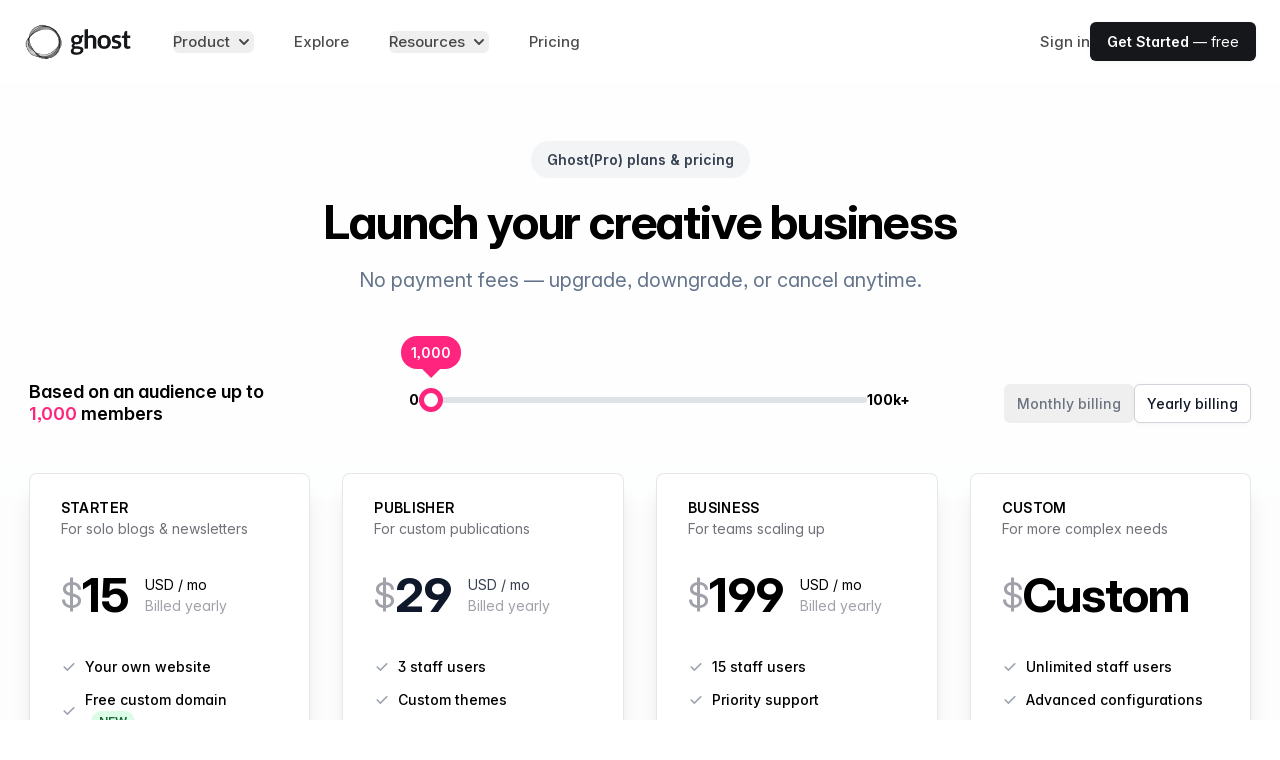

--- FILE ---
content_type: text/html; charset=UTF-8
request_url: https://ghost.org/pricing/?ref=nullsec.us
body_size: 19012
content:
<!doctype html><html lang="en-gb"><head><meta charset="utf-8"><meta http-equiv="x-ua-compatible" content="IE=edge"><meta name="viewport" content="width=device-width,initial-scale=1"><title>Ghost(Pro) - Official managed hosting for Ghost</title><meta name="description" content="The best Ghost managed hosting from the creators of the open source publishing platform. Spend less time on your server, more time on your site."><link rel="canonical" href=https://ghost.org/pricing/><meta name="theme-color" content="#15171A"><meta property="og:site_name" content="Ghost - The Professional Publishing Platform"><meta property="og:type" content="website"><meta property="og:title" content="Ghost(Pro) - Official managed hosting for Ghost"><meta property="og:description" content="The best Ghost managed hosting from the creators of the open source publishing platform. Spend less time on your server, more time on your site."><meta property="og:url" content="https://ghost.org/pricing/"><meta property="og:image" content="https://ghost.org/images/meta/ghost-6.png"><meta property="og:image:width" content="1280"><meta property="og:image:height" content="640"><meta name="twitter:title" content="Ghost(Pro) - Official managed hosting for Ghost"><meta name="twitter:description" content="The best Ghost managed hosting from the creators of the open source publishing platform. Spend less time on your server, more time on your site."><meta name="twitter:url" content="https://ghost.org/pricing/"><meta name="twitter:site" content="@ghost"><meta name="twitter:creator" content="@ghost"><meta name="twitter:card" content="summary_large_image"><meta name="twitter:image" content="https://ghost.org/images/meta/ghost-6.png"><script type="application/ld+json">{"@context":"https://schema.org/","@type":"WebSite","url":"https://ghost.org/pricing/","mainEntityOfPage":{"@type":"WebPage","@id":"https:\/\/ghost.org/"},"image":{"@type":"ImageObject","url":"https://ghost.org/images/meta/ghost-6.png","width":1280,"height":640},"description":"The best Ghost managed hosting from the creators of the open source publishing platform. Spend less time on your server, more time on your site."}</script><meta name="generator" content="Hugo 0.119.0"><link rel="sitemap" type="application/xml" title="Sitemap" href="https://ghost.org/sitemap.xml"><link rel="preconnect" href="/fonts/"><link rel="preload" as="font" type="font/woff2" href="/fonts/InterVariable.woff2" crossorigin="anonymous"><link rel="preload" as="font" type="font/woff2" href="/fonts/InterVariable-Italic.woff2" crossorigin="anonymous"><link rel="preload" as="font" type="font/woff2" href="/fonts/Inter-Thin.woff2" crossorigin="anonymous"><link rel="preload" as="font" type="font/woff2" href="/fonts/Inter-ThinItalic.woff2" crossorigin="anonymous"><link rel="preload" as="font" type="font/woff2" href="/fonts/Inter-ExtraLight.woff2" crossorigin="anonymous"><link rel="preload" as="font" type="font/woff2" href="/fonts/Inter-ExtraLightItalic.woff2" crossorigin="anonymous"><link rel="preload" as="font" type="font/woff2" href="/fonts/Inter-Light.woff2" crossorigin="anonymous"><link rel="preload" as="font" type="font/woff2" href="/fonts/Inter-LightItalic.woff2" crossorigin="anonymous"><link rel="preload" as="font" type="font/woff2" href="/fonts/Inter-Regular.woff2" crossorigin="anonymous"><link rel="preload" as="font" type="font/woff2" href="/fonts/Inter-Italic.woff2" crossorigin="anonymous"><link rel="preload" as="font" type="font/woff2" href="/fonts/Inter-Medium.woff2" crossorigin="anonymous"><link rel="preload" as="font" type="font/woff2" href="/fonts/Inter-MediumItalic.woff2" crossorigin="anonymous"><link rel="preload" as="font" type="font/woff2" href="/fonts/Inter-SemiBold.woff2" crossorigin="anonymous"><link rel="preload" as="font" type="font/woff2" href="/fonts/Inter-SemiBoldItalic.woff2" crossorigin="anonymous"><link rel="preload" as="font" type="font/woff2" href="/fonts/Inter-Bold.woff2" crossorigin="anonymous"><link rel="preload" as="font" type="font/woff2" href="/fonts/Inter-BoldItalic.woff2" crossorigin="anonymous"><link rel="preload" as="font" type="font/woff2" href="/fonts/Inter-ExtraBold.woff2" crossorigin="anonymous"><link rel="preload" as="font" type="font/woff2" href="/fonts/Inter-ExtraBoldItalic.woff2" crossorigin="anonymous"><link rel="preload" as="font" type="font/woff2" href="/fonts/Inter-Black.woff2" crossorigin="anonymous"><link rel="preload" as="font" type="font/woff2" href="/fonts/Inter-BlackItalic.woff2" crossorigin="anonymous"><link rel="preload" as="font" type="font/woff2" href="/fonts/InterDisplay-Thin.woff2" crossorigin="anonymous"><link rel="preload" as="font" type="font/woff2" href="/fonts/InterDisplay-ThinItalic.woff2" crossorigin="anonymous"><link rel="preload" as="font" type="font/woff2" href="/fonts/InterDisplay-ExtraLight.woff2" crossorigin="anonymous"><link rel="preload" as="font" type="font/woff2" href="/fonts/InterDisplay-ExtraLightItalic.woff2" crossorigin="anonymous"><link rel="preload" as="font" type="font/woff2" href="/fonts/InterDisplay-Light.woff2" crossorigin="anonymous"><link rel="preload" as="font" type="font/woff2" href="/fonts/InterDisplay-LightItalic.woff2" crossorigin="anonymous"><link rel="preload" as="font" type="font/woff2" href="/fonts/InterDisplay-Regular.woff2" crossorigin="anonymous"><link rel="preload" as="font" type="font/woff2" href="/fonts/InterDisplay-Italic.woff2" crossorigin="anonymous"><link rel="preload" as="font" type="font/woff2" href="/fonts/InterDisplay-Medium.woff2" crossorigin="anonymous"><link rel="preload" as="font" type="font/woff2" href="/fonts/InterDisplay-MediumItalic.woff2" crossorigin="anonymous"><link rel="preload" as="font" type="font/woff2" href="/fonts/InterDisplay-SemiBold.woff2" crossorigin="anonymous"><link rel="preload" as="font" type="font/woff2" href="/fonts/InterDisplay-SemiBoldItalic.woff2" crossorigin="anonymous"><link rel="preload" as="font" type="font/woff2" href="/fonts/InterDisplay-Bold.woff2" crossorigin="anonymous"><link rel="preload" as="font" type="font/woff2" href="/fonts/InterDisplay-BoldItalic.woff2" crossorigin="anonymous"><link rel="preload" as="font" type="font/woff2" href="/fonts/InterDisplay-ExtraBold.woff2" crossorigin="anonymous"><link rel="preload" as="font" type="font/woff2" href="/fonts/InterDisplay-ExtraBoldItalic.woff2" crossorigin="anonymous"><link rel="preload" as="font" type="font/woff2" href="/fonts/InterDisplay-Black.woff2" crossorigin="anonymous"><link rel="preload" as="font" type="font/woff2" href="/fonts/InterDisplay-BlackItalic.woff2" crossorigin="anonymous"><style>@font-face{font-family:InterVariable;font-style:normal;font-weight:100 900;font-display:optional;src:url(/fonts/InterVariable.woff2)format("woff2")}@font-face{font-family:InterVariable;font-style:italic;font-weight:100 900;font-display:optional;src:url(/fonts/InterVariable-Italic.woff2)format("woff2")}@font-face{font-family:inter;font-style:normal;font-weight:100;font-display:optional;src:url(/fonts/Inter-Thin.woff2)format("woff2")}@font-face{font-family:inter;font-style:italic;font-weight:100;font-display:optional;src:url(/fonts/Inter-ThinItalic.woff2)format("woff2")}@font-face{font-family:inter;font-style:normal;font-weight:200;font-display:optional;src:url(/fonts/Inter-ExtraLight.woff2)format("woff2")}@font-face{font-family:inter;font-style:italic;font-weight:200;font-display:optional;src:url(/fonts/Inter-ExtraLightItalic.woff2)format("woff2")}@font-face{font-family:inter;font-style:normal;font-weight:300;font-display:optional;src:url(/fonts/Inter-Light.woff2)format("woff2")}@font-face{font-family:inter;font-style:italic;font-weight:300;font-display:optional;src:url(/fonts/Inter-LightItalic.woff2)format("woff2")}@font-face{font-family:inter;font-style:normal;font-weight:400;font-display:optional;src:url(/fonts/Inter-Regular.woff2)format("woff2")}@font-face{font-family:inter;font-style:italic;font-weight:400;font-display:optional;src:url(/fonts/Inter-Italic.woff2)format("woff2")}@font-face{font-family:inter;font-style:normal;font-weight:500;font-display:optional;src:url(/fonts/Inter-Medium.woff2)format("woff2")}@font-face{font-family:inter;font-style:italic;font-weight:500;font-display:optional;src:url(/fonts/Inter-MediumItalic.woff2)format("woff2")}@font-face{font-family:inter;font-style:normal;font-weight:600;font-display:optional;src:url(/fonts/Inter-SemiBold.woff2)format("woff2")}@font-face{font-family:inter;font-style:italic;font-weight:600;font-display:optional;src:url(/fonts/Inter-SemiBoldItalic.woff2)format("woff2")}@font-face{font-family:inter;font-style:normal;font-weight:700;font-display:optional;src:url(/fonts/Inter-Bold.woff2)format("woff2")}@font-face{font-family:inter;font-style:italic;font-weight:700;font-display:optional;src:url(/fonts/Inter-BoldItalic.woff2)format("woff2")}@font-face{font-family:inter;font-style:normal;font-weight:800;font-display:optional;src:url(/fonts/Inter-ExtraBold.woff2)format("woff2")}@font-face{font-family:inter;font-style:italic;font-weight:800;font-display:optional;src:url(/fonts/Inter-ExtraBoldItalic.woff2)format("woff2")}@font-face{font-family:inter;font-style:normal;font-weight:900;font-display:optional;src:url(/fonts/Inter-Black.woff2)format("woff2")}@font-face{font-family:inter;font-style:italic;font-weight:900;font-display:optional;src:url(/fonts/Inter-BlackItalic.woff2)format("woff2")}@font-face{font-family:interdisplay;font-style:normal;font-weight:100;font-display:optional;src:url(/fonts/InterDisplay-Thin.woff2)format("woff2")}@font-face{font-family:interdisplay;font-style:italic;font-weight:100;font-display:optional;src:url(/fonts/InterDisplay-ThinItalic.woff2)format("woff2")}@font-face{font-family:interdisplay;font-style:normal;font-weight:200;font-display:optional;src:url(/fonts/InterDisplay-ExtraLight.woff2)format("woff2")}@font-face{font-family:interdisplay;font-style:italic;font-weight:200;font-display:optional;src:url(/fonts/InterDisplay-ExtraLightItalic.woff2)format("woff2")}@font-face{font-family:interdisplay;font-style:normal;font-weight:300;font-display:optional;src:url(/fonts/InterDisplay-Light.woff2)format("woff2")}@font-face{font-family:interdisplay;font-style:italic;font-weight:300;font-display:optional;src:url(/fonts/InterDisplay-LightItalic.woff2)format("woff2")}@font-face{font-family:interdisplay;font-style:normal;font-weight:400;font-display:optional;src:url(/fonts/InterDisplay-Regular.woff2)format("woff2")}@font-face{font-family:interdisplay;font-style:italic;font-weight:400;font-display:optional;src:url(/fonts/InterDisplay-Italic.woff2)format("woff2")}@font-face{font-family:interdisplay;font-style:normal;font-weight:500;font-display:optional;src:url(/fonts/InterDisplay-Medium.woff2)format("woff2")}@font-face{font-family:interdisplay;font-style:italic;font-weight:500;font-display:optional;src:url(/fonts/InterDisplay-MediumItalic.woff2)format("woff2")}@font-face{font-family:interdisplay;font-style:normal;font-weight:600;font-display:optional;src:url(/fonts/InterDisplay-SemiBold.woff2)format("woff2")}@font-face{font-family:interdisplay;font-style:italic;font-weight:600;font-display:optional;src:url(/fonts/InterDisplay-SemiBoldItalic.woff2)format("woff2")}@font-face{font-family:interdisplay;font-style:normal;font-weight:700;font-display:optional;src:url(/fonts/InterDisplay-Bold.woff2)format("woff2")}@font-face{font-family:interdisplay;font-style:italic;font-weight:700;font-display:optional;src:url(/fonts/InterDisplay-BoldItalic.woff2)format("woff2")}@font-face{font-family:interdisplay;font-style:normal;font-weight:800;font-display:optional;src:url(/fonts/InterDisplay-ExtraBold.woff2)format("woff2")}@font-face{font-family:interdisplay;font-style:italic;font-weight:800;font-display:optional;src:url(/fonts/InterDisplay-ExtraBoldItalic.woff2)format("woff2")}@font-face{font-family:interdisplay;font-style:normal;font-weight:900;font-display:optional;src:url(/fonts/InterDisplay-Black.woff2)format("woff2")}@font-face{font-family:interdisplay;font-style:italic;font-weight:900;font-display:optional;src:url(/fonts/InterDisplay-BlackItalic.woff2)format("woff2")}</style><link rel="stylesheet" href="https://ghost.org/css/main.min.ca0d3f06ac40d099d53f7c804f4472cdc9278dae3de2357a3d3c93b0b1711d8f.css"><script async defer data-domain="ghost.org" src="/js/script.js"></script>
<script>(function(e){e.fpr=e.fpr||function(){e.fpr.q=e.fpr.q||[],e.fpr.q[arguments[0]=="set"?"unshift":"push"](arguments)}})(window),fpr("init",{cid:"pq6gukie"}),fpr("click")</script><script src="https://cdn.firstpromoter.com/fpr.js" async></script>
<script src="https://www.dubcdn.com/analytics/script.js" defer data-domains='{"refer":"ghost.deal"}' data-cookie-options='{"expiresInDays": 60}'></script>
<script src="https://analytics.ahrefs.com/analytics.js" data-key="PYkL0nCRh6I6GhEwnSWOKQ" async></script></head><body class="gh-pricing-page gh-pricing-v2 antialiased text-md"><div class="max-w-full overflow-x-clip relative min-h-screen my-0 mx-auto bg-white"><header class="relative bg-[var(--header-bg)]" data-header-transparent="false" x-data="{open: false}" x-on:keydown.escape="open = false"><div class="px-4 sm:px-6"><div class="flex justify-between items-center max-w-8xl mx-auto py-[3vmin] lg:justify-start lg:space-x-10"><div class="flex justify-start"><a href="/"><svg xmlns="http://www.w3.org/2000/svg" viewBox="0 0 800 294" preserveAspectRatio="xMidYMid meet" class="ghost-orb-logo" height="40px">
<style>
svg.ghost-orb-logo {
    background-size: 100% 100%;
    background-repeat: no-repeat;
    background-image: url(/images/logos/logo-black-1.webp);
}
</style>
</svg></a></div><div class="-mr-2 -my-2 lg:hidden"><button type="button" class="rounded-md p-2 inline-flex items-center justify-center text-[var(--header-text-muted)] hover:text-[var(--header-text-hover)] hover:bg-[var(--header-button-hover-bg)] focus:outline-none" aria-expanded="false" x-on:click="open = !open">
<span class="sr-only">Open menu</span><svg class="h-5 w-5 max-w-none" xmlns="http://www.w3.org/2000/svg" fill="none" viewBox="0 0 24 24" stroke="currentColor" aria-hidden="true">
                        <path stroke-linecap="round" stroke-linejoin="round" stroke-width="2" d="M4 6h16M4 12h16M4 18h16" />
                    </svg></button></div><nav class="hidden lg:flex space-x-10"><div class="relative" x-data="{open: false}" x-on:keydown.escape="open = false"><button type="button" class="text-[var(--header-text-muted)] font-medium group rounded-md inline-flex items-center text-md hover:text-[var(--header-text-hover)] focus:outline-none" :class="{ 'text-[var(--header-text)]': open, 'text-[var(--header-text-muted)]': !(open) }" aria-expanded="false" x-on:click="open = !open">
<span>Product</span><svg class="text-[var(--header-text-muted)] ml-1 h-5 w-5 group-hover:text-[var(--header-text-hover)]" xmlns="http://www.w3.org/2000/svg" viewBox="0 0 20 20" fill="currentColor" aria-hidden="true">
                            <path fill-rule="evenodd" d="M5.293 7.293a1 1 0 011.414 0L10 10.586l3.293-3.293a1 1 0 111.414 1.414l-4 4a1 1 0 01-1.414 0l-4-4a1 1 0 010-1.414z" clip-rule="evenodd" />
                        </svg></button><div class="absolute z-50 -ml-4 mt-8 transform px-2 w-screen max-w-xs sm:px-0 lg:ml-0 lg:left-1/2 lg:-translate-x-1/2" x-cloak x-on:click.outside="open = false" x-show="open" x-transition:enter="transition ease-out duration-200" x-transition:enter-start="opacity-0 -translate-y-1" x-transition:enter-end="opacity-100 translate-y-0" x-transition:leave="transition ease-in duration-150" x-transition:leave-start="opacity-100 translate-y-0" x-transition:leave-end="opacity-0 -translate-y-1"><div class="rounded-lg shadow-[var(--header-dropdown-shadow)] ring-1 ring-black ring-opacity-5 overflow-hidden"><div class="relative grid grid-cols-1 gap-6 bg-[var(--header-dropdown-bg)] px-5 py-6 sm:gap-8 sm:p-8"><a href="/creators/" class="-m-4 p-4 flex flex-col justify-between rounded-lg hover:bg-[var(--header-button-hover-bg)]"><div class="lg:flex-1 lg:flex lg:flex-col lg:justify-between"><div class="flex items-start gap-x-2.5"><span class="h-5 w-5 text-pink-900 shrink-0 mt-1"><svg viewBox="0 0 48 48" xmlns="http://www.w3.org/2000/svg"><g transform="matrix(2,0,0,2,0,0)"><path d="M14.885,3A16.977,16.977,0,0,0,7.385.75c-3,0-3.75,1.5-3.75,3,0,1.657.675,3,2.25,3h9c1.3,0,2.25-.127,2.25-1.5A1.989,1.989,0,0,0,14.885,3Z" fill="none" stroke="currentColor" stroke-linecap="round" stroke-linejoin="round" stroke-width="1.5"></path><path d="M14.885,3A2.25,2.25,0,0,1,17.135.75" fill="none" stroke="currentColor" stroke-linecap="round" stroke-linejoin="round" stroke-width="1.5"></path><path d="M6.635,15.748a9.762,9.762,0,0,0-5.886,7.5" fill="none" stroke="currentColor" stroke-linecap="round" stroke-linejoin="round" stroke-width="1.5"></path><path d="M22.823,13.382A2.25,2.25,0,1,1,19.006,11c.794-1.272,2.7-.08,3.895-1.989C22.9,9.009,23.481,12.328,22.823,13.382Z" fill="none" stroke="currentColor" stroke-linecap="round" stroke-linejoin="round" stroke-width="1.5"></path><path d="M19.722,14.1a2.035,2.035,0,0,0-2.9.825l-3.262,5.935a1.658,1.658,0,0,0,2.8,1.747l3.9-5.535A2.036,2.036,0,0,0,19.722,14.1Z" fill="none" stroke="currentColor" stroke-linecap="round" stroke-linejoin="round" stroke-width="1.5"></path><path d="M5.2,6.653a5.25,5.25,0,1,0,10.375.076" fill="none" stroke="currentColor" stroke-linecap="round" stroke-linejoin="round" stroke-width="1.5"></path></g></svg></span><div><p class="text-lg font-bold font-hdg text-[var(--header-text)]">For Creators</p><p class="mt-1 text-sm text-[var(--header-text-muted)]">YouTubers, bloggers, podcasters, musicians & artists</p></div></div></div></a><a href="/publishers/" class="-m-4 p-4 flex flex-col justify-between rounded-lg hover:bg-[var(--header-button-hover-bg)]"><div class="lg:flex-1 lg:flex lg:flex-col lg:justify-between"><div class="flex items-start gap-x-2.5"><span class="h-5 w-5 text-pink-900 shrink-0 mt-1"><svg xmlns="http://www.w3.org/2000/svg" fill="none" viewBox="0 0 48 48">
<g transform="matrix(2,0,0,2,0,0)"><path stroke="currentColor" stroke-linecap="round" stroke-linejoin="round" stroke-width="1.5" d="M21.746 15.75H2.246L1.2 21.479C1.16033 21.695 1.16856 21.917 1.2241 22.1294C1.27964 22.3419 1.38114 22.5395 1.52144 22.7084C1.66173 22.8773 1.8374 23.0134 2.03604 23.107C2.23467 23.2005 2.45143 23.2494 2.671 23.25H21.322C21.5422 23.2504 21.7597 23.2023 21.9592 23.1092C22.1587 23.0161 22.3353 22.8801 22.4763 22.7111C22.6174 22.5421 22.7195 22.3441 22.7755 22.1311C22.8314 21.9182 22.8398 21.6955 22.8 21.479L21.746 15.75Z"></path><path stroke="currentColor" stroke-linecap="round" stroke-linejoin="round" stroke-width="1.5" d="M5.246 1.5C5.246 1.40117 5.26553 1.30331 5.30347 1.21206C5.34141 1.1208 5.39702 1.03794 5.46708 0.968246C5.53715 0.89855 5.62031 0.843389 5.71176 0.805934C5.80322 0.768479 5.90117 0.749468 6 0.749995H15L18.75 4.5V11.25H5.246V1.5Z"></path><path stroke="currentColor" stroke-linecap="round" stroke-linejoin="round" stroke-width="1.5" d="M21.746 12.75H23.246"></path><path stroke="currentColor" stroke-linecap="round" stroke-linejoin="round" stroke-width="1.5" d="M0.75 12.75H2.25"></path><path stroke="currentColor" stroke-width="1.5" d="M7.125 19.875C6.91789 19.875 6.75 19.7071 6.75 19.5C6.75 19.2929 6.91789 19.125 7.125 19.125"></path><path stroke="currentColor" stroke-width="1.5" d="M7.125 19.875C7.33211 19.875 7.5 19.7071 7.5 19.5C7.5 19.2929 7.33211 19.125 7.125 19.125"></path><path stroke="currentColor" stroke-width="1.5" d="M12 19.875C11.7929 19.875 11.625 19.7071 11.625 19.5C11.625 19.2929 11.7929 19.125 12 19.125"></path><path stroke="currentColor" stroke-width="1.5" d="M12 19.875C12.2071 19.875 12.375 19.7071 12.375 19.5C12.375 19.2929 12.2071 19.125 12 19.125"></path><path stroke="currentColor" stroke-width="1.5" d="M16.875 19.875C16.6679 19.875 16.5 19.7071 16.5 19.5C16.5 19.2929 16.6679 19.125 16.875 19.125"></path><path stroke="currentColor" stroke-width="1.5" d="M16.875 19.875C17.0821 19.875 17.25 19.7071 17.25 19.5C17.25 19.2929 17.0821 19.125 16.875 19.125"></path><path stroke="currentColor" stroke-linecap="round" stroke-linejoin="round" stroke-width="1.5" d="M2.246 15.75V12.75C2.246 12.3522 2.40404 11.9706 2.68534 11.6893C2.96665 11.408 3.34818 11.25 3.746 11.25H20.246C20.6438 11.25 21.0254 11.408 21.3067 11.6893C21.588 11.9706 21.746 12.3522 21.746 12.75V15.75"></path><path stroke="currentColor" stroke-linecap="round" stroke-linejoin="round" stroke-width="1.5" d="M8.246 8.25H14.996"></path><path stroke="currentColor" stroke-linecap="round" stroke-linejoin="round" stroke-width="1.5" d="M8.246 4.5H11.996"></path></g></svg></span><div><p class="text-lg font-bold font-hdg text-[var(--header-text)]">For Publishers</p><p class="mt-1 text-sm text-[var(--header-text-muted)]">Writers, journalists, local news and new media outlets</p></div></div></div></a><a href="/business/" class="-m-4 p-4 flex flex-col justify-between rounded-lg hover:bg-[var(--header-button-hover-bg)]"><div class="lg:flex-1 lg:flex lg:flex-col lg:justify-between"><div class="flex items-start gap-x-2.5"><span class="h-5 w-5 text-pink-900 shrink-0 mt-1"><svg xmlns="http://www.w3.org/2000/svg" viewBox="0 0 48 48">

<g transform="matrix(2,0,0,2,0,0)"><g>
    <path d="M6.25,23.25l7.61-12.08a1.12,1.12,0,0,1,1.78,0l7.61,12.08Z" style="fill: none;stroke: currentColor;stroke-linecap: round;stroke-linejoin: round;stroke-width: 1.5px"></path>
    <polyline points="6.25 23.25 0.75 23.26 6.75 14.26 9.6 17.94" style="fill: none;stroke: currentColor;stroke-linecap: round;stroke-linejoin: round;stroke-width: 1.5px"></polyline>
    <polyline points="11.31 15.22 14.72 17.51 18.16 15.16" style="fill: none;stroke: currentColor;stroke-linecap: round;stroke-linejoin: round;stroke-width: 1.5px"></polyline>
    <line x1="14.75" y1="10.73" x2="14.75" y2="0.74" style="fill: none;stroke: currentColor;stroke-linecap: round;stroke-linejoin: round;stroke-width: 1.5px"></line>
    <path d="M14.75.74h7.19a.53.53,0,0,1,.47.3.55.55,0,0,1-.06.55L21.21,3a.53.53,0,0,0,0,.65l1.14,1.45a.54.54,0,0,1,.06.55.53.53,0,0,1-.47.3H14.75" style="fill: none;stroke: currentColor;stroke-linecap: round;stroke-linejoin: round;stroke-width: 1.5px"></path>
  </g></g></svg></span><div><p class="text-lg font-bold font-hdg text-[var(--header-text)]">For Business</p><p class="mt-1 text-sm text-[var(--header-text-muted)]">Modern brands & companies with ambitious content marketing</p></div></div></div></a><a href="https://docs.ghost.org/" class="-m-4 p-4 flex flex-col justify-between rounded-lg hover:bg-[var(--header-button-hover-bg)]"><div class="lg:flex-1 lg:flex lg:flex-col lg:justify-between"><div class="flex items-start gap-x-2.5"><span class="h-5 w-5 text-pink-900 shrink-0 mt-1"><svg viewBox="0 0 48 48" xmlns="http://www.w3.org/2000/svg"><g transform="matrix(2,0,0,2,0,0)"><path d="M7.629,4.5l-6.44,6.439a1.5,1.5,0,0,0,0,2.121l6.44,6.44" fill="none" stroke="currentColor" stroke-linecap="round" stroke-linejoin="round" stroke-width="1.5"></path><path d="M16.371,4.5l6.44,6.439a1.5,1.5,0,0,1,0,2.121l-6.44,6.44" fill="none" stroke="currentColor" stroke-linecap="round" stroke-linejoin="round" stroke-width="1.5"></path></g></svg></span><div><p class="text-lg font-bold font-hdg text-[var(--header-text)]">For Developers</p><p class="mt-1 text-sm text-[var(--header-text-muted)]">Source code, documentation, guides and tutorials</p></div></div></div></a></div></div></div></div><a href="https://explore.ghost.org" class="text-md text-[var(--header-text-muted)] font-medium hover:text-[var(--header-text-hover)]">Explore</a><div class="relative" x-data="{open: false}" x-on:keydown.escape="open = false"><button type="button" class="text-[var(--header-text-muted)] font-medium group rounded-md inline-flex items-center text-md hover:text-[var(--header-text-hover)] focus:outline-none" :class="{ 'text-[var(--header-text)]': open, 'text-[var(--header-text-muted)]': !(open) }" aria-expanded="false" x-on:click="open = !open">
<span>Resources</span><svg class="text-[var(--header-text-muted)] ml-1 h-5 w-5 group-hover:text-[var(--header-text-hover)]" xmlns="http://www.w3.org/2000/svg" viewBox="0 0 20 20" fill="currentColor" aria-hidden="true">
                            <path fill-rule="evenodd" d="M5.293 7.293a1 1 0 011.414 0L10 10.586l3.293-3.293a1 1 0 111.414 1.414l-4 4a1 1 0 01-1.414 0l-4-4a1 1 0 010-1.414z" clip-rule="evenodd" />
                        </svg></button><div class="absolute ml-0 left-1/2 -translate-x-1/2 z-50 -ml-4 mt-8 transform px-2 w-screen max-w-2xl sm:px-0" x-cloak x-on:click.outside="open = false" x-show="open" x-transition:enter="transition ease-out duration-200" x-transition:enter-start="opacity-0 -translate-y-1" x-transition:enter-end="opacity-100 translate-y-0" x-transition:leave="transition ease-in duration-150" x-transition:leave-start="opacity-100 translate-y-0" x-transition:leave-end="opacity-0 -translate-y-1"><div class="rounded-lg shadow-[var(--header-dropdown-shadow)] ring-1 ring-black ring-opacity-5 overflow-hidden"><div class="relative grid grid-cols-2 gap-6 bg-[var(--header-dropdown-bg)] px-5 py-6 sm:gap-7 sm:p-8"><a href="/marketplace/" class="-m-4 p-4 flex flex-col justify-between rounded-lg hover:bg-[var(--header-button-hover-bg)]"><div class="ml-4 lg:flex-1 lg:flex lg:flex-col lg:justify-between gap-y-1 lg:ml-0"><div class="flex items-start gap-x-2.5"><span class="h-5 w-5 text-pink-900 shrink-0 mt-1"><svg version="1.1" id="Layer_1" xmlns="http://www.w3.org/2000/svg" xmlns:xlink="http://www.w3.org/1999/xlink" x="0px" y="0px"
	 viewBox="0 0 24 24" style="enable-background:new 0 0 24 24;" xml:space="preserve" fill="currentColor">
<g>
	<path d="M11.993,14.251c-0.365,0-0.729-0.088-1.052-0.255L0.732,8.714C0.478,8.584,0.275,8.38,0.144,8.125
		c-0.344-0.67-0.079-1.494,0.59-1.838l10.206-5.28c0.324-0.167,0.688-0.255,1.052-0.255s0.729,0.088,1.052,0.255l10.21,5.281
		c0.252,0.131,0.454,0.333,0.585,0.585c0.346,0.67,0.083,1.495-0.585,1.842l-10.209,5.281
		C12.723,14.162,12.359,14.251,11.993,14.251z M11.63,12.663c0.112,0.058,0.237,0.088,0.364,0.088c0.126,0,0.252-0.031,0.363-0.088
		l9.979-5.162l-9.979-5.162c-0.111-0.058-0.237-0.088-0.363-0.088s-0.252,0.03-0.364,0.088L1.652,7.501L11.63,12.663z"/>
	<path d="M11.996,18.751c-0.366,0-0.73-0.088-1.055-0.256L0.433,13.426c-0.18-0.087-0.316-0.239-0.382-0.428
		c-0.066-0.189-0.054-0.393,0.033-0.573c0.124-0.258,0.389-0.424,0.675-0.424c0.114,0,0.224,0.025,0.326,0.075l10.527,5.078
		c0.126,0.064,0.256,0.096,0.385,0.096c0.125,0,0.25-0.03,0.361-0.088l10.576-5.087c0.103-0.049,0.212-0.074,0.325-0.074
		c0.287,0,0.552,0.167,0.676,0.425c0.179,0.372,0.022,0.821-0.351,1l-10.557,5.078C12.718,18.664,12.359,18.751,11.996,18.751z"/>
	<path d="M11.996,23.251c-0.366,0-0.73-0.088-1.055-0.256L0.433,17.926c-0.18-0.087-0.316-0.239-0.382-0.428
		c-0.066-0.189-0.054-0.393,0.033-0.573c0.124-0.258,0.389-0.424,0.676-0.424c0.114,0,0.223,0.025,0.326,0.075l10.527,5.078
		c0.126,0.065,0.256,0.096,0.385,0.096c0.125,0,0.25-0.03,0.361-0.087l10.576-5.087c0.103-0.049,0.212-0.074,0.325-0.074
		c0.287,0,0.552,0.167,0.676,0.425c0.179,0.372,0.022,0.821-0.351,1l-10.557,5.078C12.718,23.164,12.359,23.251,11.996,23.251z"/>
</g>
</svg></span><div><p class="text-lg font-bold font-hdg text-[var(--header-text)]">Marketplace</p><p class="mt-1 text-sm text-[var(--header-text-muted)]">Professional themes, custom integrations and qualified experts</p></div></div></div></a><a href="/resources/" class="-m-4 p-4 flex flex-col justify-between rounded-lg hover:bg-[var(--header-button-hover-bg)]"><div class="ml-4 lg:flex-1 lg:flex lg:flex-col lg:justify-between gap-y-1 lg:ml-0"><div class="flex items-start gap-x-2.5"><span class="h-5 w-5 text-pink-900 shrink-0 mt-1"><svg viewBox="0 0 48 48" xmlns="http://www.w3.org/2000/svg"><g transform="matrix(2,0,0,2,0,0)"><path d="M21,23.25H5.25A2.25,2.25,0,0,1,3,21" fill="none" stroke="currentColor" stroke-linecap="round" stroke-linejoin="round" stroke-width="1.5"></path><path d="M12,2.25H6a3,3,0,0,0-3,3V21a2.25,2.25,0,0,1,2.25-2.25h15A.75.75,0,0,0,21,18V3a.75.75,0,0,0-.75-.75H18" fill="none" stroke="currentColor" stroke-linecap="round" stroke-linejoin="round" stroke-width="1.5"></path><path d="M19.5 23.25L19.5 18.75" fill="none" stroke="currentColor" stroke-linecap="round" stroke-linejoin="round" stroke-width="1.5"></path><path d="M18,12.75l-3-3-3,3V2.25A1.5,1.5,0,0,1,13.5.75h3A1.5,1.5,0,0,1,18,2.25Z" fill="none" stroke="currentColor" stroke-linecap="round" stroke-linejoin="round" stroke-width="1.5"></path></g></svg></span><div><p class="text-lg font-bold font-hdg text-[var(--header-text)] flex items-center gap-2">Start here <span class="inline-block bg-pink-900 text-white py-0.5 px-1 text-[1rem] font-semibold uppercase tracking-wide rounded-[4px]">New</span></p><p class="mt-1 text-sm text-[var(--header-text-muted)]">A huge library of guides, stories, interviews and tips for success</p></div></div></div></a><a href="/themes/" class="-m-4 p-4 flex flex-col justify-between rounded-lg hover:bg-[var(--header-button-hover-bg)]"><div class="ml-4 lg:flex-1 lg:flex lg:flex-col lg:justify-between gap-y-1 lg:ml-0"><div class="flex items-start gap-x-2.5"><span class="h-5 w-5 text-pink-900 shrink-0 mt-1"><svg xmlns="http://www.w3.org/2000/svg" viewBox="0 0 48 48">

<g transform="matrix(2,0,0,2,0,0)"><g>
    <rect x="4.75" y="4.75" width="5.75" height="7.25" rx="0.75" style="fill: none;stroke: currentColor;stroke-linecap: round;stroke-linejoin: round;stroke-width: 1.5px"></rect>
    <rect x="4.75" y="15" width="5.75" height="4.25" rx="0.75" style="fill: none;stroke: currentColor;stroke-linecap: round;stroke-linejoin: round;stroke-width: 1.5px"></rect>
    <rect x="13.5" y="12" width="5.75" height="7.25" rx="0.75" style="fill: none;stroke: currentColor;stroke-linecap: round;stroke-linejoin: round;stroke-width: 1.5px"></rect>
    <rect x="13.5" y="4.75" width="5.75" height="4.25" rx="0.75" style="fill: none;stroke: currentColor;stroke-linecap: round;stroke-linejoin: round;stroke-width: 1.5px"></rect>
    <rect x="0.75" y="0.75" width="22.5" height="22.5" rx="1.5" style="fill: none;stroke: currentColor;stroke-linecap: round;stroke-linejoin: round;stroke-width: 1.5px"></rect>
  </g></g></svg></span><div><p class="text-lg font-bold font-hdg text-[var(--header-text)]">Themes</p><p class="mt-1 text-sm text-[var(--header-text-muted)]">Hundreds of beautifully designed publication templates</p></div></div></div></a><a href="/help/" class="-m-4 p-4 flex flex-col justify-between rounded-lg hover:bg-[var(--header-button-hover-bg)]"><div class="ml-4 lg:flex-1 lg:flex lg:flex-col lg:justify-between gap-y-1 lg:ml-0"><div class="flex items-start gap-x-2.5"><span class="h-5 w-5 text-pink-900 shrink-0 mt-1"><svg xmlns="http://www.w3.org/2000/svg" fill="none" viewBox="0 0 48 48">
<g transform="matrix(2,0,0,2,0,0)"><path stroke="currentColor" stroke-linecap="round" stroke-linejoin="round" stroke-width="1.5" d="M9 9.00004C9.00011 8.45007 9.15139 7.91071 9.43732 7.44091C9.72325 6.97111 10.1328 6.58895 10.6213 6.33619C11.1097 6.08344 11.6583 5.96982 12.2069 6.00776C12.7556 6.04569 13.2833 6.23372 13.7323 6.55129C14.1813 6.86886 14.5344 7.30375 14.7529 7.80843C14.9715 8.31311 15.0471 8.86816 14.9715 9.41291C14.8959 9.95766 14.6721 10.4712 14.3244 10.8973C13.9767 11.3234 13.5185 11.6457 13 11.829C12.7074 11.9325 12.4541 12.1241 12.275 12.3775C12.0959 12.631 11.9998 12.9337 12 13.244V14.25"></path><path stroke="currentColor" stroke-width="1.5" d="M12 18C11.7929 18 11.625 17.8321 11.625 17.625C11.625 17.4179 11.7929 17.25 12 17.25"></path><path stroke="currentColor" stroke-width="1.5" d="M12 18C12.2071 18 12.375 17.8321 12.375 17.625C12.375 17.4179 12.2071 17.25 12 17.25"></path><path stroke="currentColor" stroke-miterlimit="10" stroke-width="1.5" d="M12 23.25C18.2132 23.25 23.25 18.2132 23.25 12C23.25 5.7868 18.2132 0.75 12 0.75C5.7868 0.75 0.75 5.7868 0.75 12C0.75 18.2132 5.7868 23.25 12 23.25Z"></path></g></svg></span><div><p class="text-lg font-bold font-hdg text-[var(--header-text)]">Help center</p><p class="mt-1 text-sm text-[var(--header-text-muted)]">Get help with product features and answers to common questions.</p></div></div></div></a><a href="/integrations/" class="-m-4 p-4 flex flex-col justify-between rounded-lg hover:bg-[var(--header-button-hover-bg)]"><div class="ml-4 lg:flex-1 lg:flex lg:flex-col lg:justify-between gap-y-1 lg:ml-0"><div class="flex items-start gap-x-2.5"><span class="h-5 w-5 text-pink-900 shrink-0 mt-1"><svg xmlns="http://www.w3.org/2000/svg" viewBox="0 0 48 48"><g transform="matrix(2,0,0,2,0,0)"><defs><style>.a{fill:none;stroke:currentColor;stroke-linecap:round;stroke-linejoin:round;stroke-width:1.5px;}</style></defs><title>module-four</title><polygon class="a" points="22.5 7.5 22.5 18 12 22.5 1.5 18 1.5 7.5 12 12 22.5 7.5"></polygon><line class="a" x1="12" y1="22.5" x2="12" y2="12"></line><line class="a" x1="7.5" y1="4.929" x2="1.5" y2="7.5"></line><line class="a" x1="16.5" y1="4.929" x2="22.5" y2="7.5"></line><ellipse class="a" cx="12" cy="3" rx="4.5" ry="1.5"></ellipse><path class="a" d="M7.5,3V6c0,.828,2.015,1.5,4.5,1.5s4.5-.672,4.5-1.5V3"></path></g></svg></span><div><p class="text-lg font-bold font-hdg text-[var(--header-text)]">Integrations</p><p class="mt-1 text-sm text-[var(--header-text-muted)]">Connect thousands of apps and services with your website</p></div></div></div></a><a href="/changelog/" class="-m-4 p-4 flex flex-col justify-between rounded-lg hover:bg-[var(--header-button-hover-bg)]"><div class="ml-4 lg:flex-1 lg:flex lg:flex-col lg:justify-between gap-y-1 lg:ml-0"><div class="flex items-start gap-x-2.5"><span class="h-5 w-5 text-pink-900 shrink-0 mt-1"><svg viewBox="0 0 48 48" xmlns="http://www.w3.org/2000/svg"><g transform="matrix(2,0,0,2,0,0)"><path d="M7.5 23.248L12 11.248 12 8.248 12 11.248 16.5 23.248" fill="none" stroke="currentColor" stroke-linecap="round" stroke-linejoin="round" stroke-width="1.5"></path><path d="M17.726.747a9,9,0,0,1,0,15" fill="none" stroke="currentColor" stroke-linecap="round" stroke-linejoin="round" stroke-width="1.5"></path><path d="M16.5,4.575a5.249,5.249,0,0,1,0,7.347" fill="none" stroke="currentColor" stroke-linecap="round" stroke-linejoin="round" stroke-width="1.5"></path><path d="M6.275.747a9,9,0,0,0,0,15" fill="none" stroke="currentColor" stroke-linecap="round" stroke-linejoin="round" stroke-width="1.5"></path><path d="M7.5,4.575a5.251,5.251,0,0,0,0,7.347" fill="none" stroke="currentColor" stroke-linecap="round" stroke-linejoin="round" stroke-width="1.5"></path><path d="M8.625 20.248L15.375 20.248" fill="none" stroke="currentColor" stroke-linecap="round" stroke-linejoin="round" stroke-width="1.5"></path></g></svg></span><div><p class="text-lg font-bold font-hdg text-[var(--header-text)]">Product updates</p><p class="mt-1 text-sm text-[var(--header-text-muted)]">All the latest changes and improvements to Ghost</p></div></div></div></a><a href="/experts/" class="-m-4 p-4 flex flex-col justify-between rounded-lg hover:bg-[var(--header-button-hover-bg)]"><div class="ml-4 lg:flex-1 lg:flex lg:flex-col lg:justify-between gap-y-1 lg:ml-0"><div class="flex items-start gap-x-2.5"><span class="h-5 w-5 text-pink-900 shrink-0 mt-1"><svg viewBox="0 0 48 48" xmlns="http://www.w3.org/2000/svg"><g transform="matrix(2,0,0,2,0,0)"><path d="M7.629,4.5l-6.44,6.439a1.5,1.5,0,0,0,0,2.121l6.44,6.44" fill="none" stroke="currentColor" stroke-linecap="round" stroke-linejoin="round" stroke-width="1.5"></path><path d="M16.371,4.5l6.44,6.439a1.5,1.5,0,0,1,0,2.121l-6.44,6.44" fill="none" stroke="currentColor" stroke-linecap="round" stroke-linejoin="round" stroke-width="1.5"></path></g></svg></span><div><p class="text-lg font-bold font-hdg text-[var(--header-text)]">Experts</p><p class="mt-1 text-sm text-[var(--header-text-muted)]">Get help building your site from certified Ghost developers</p></div></div></div></a><a href="/about/" class="-m-4 p-4 flex flex-col justify-between rounded-lg hover:bg-[var(--header-button-hover-bg)]"><div class="ml-4 lg:flex-1 lg:flex lg:flex-col lg:justify-between gap-y-1 lg:ml-0"><div class="flex items-start gap-x-2.5"><span class="h-5 w-5 text-pink-900 shrink-0 mt-1"><svg viewBox="0 0 48 48" xmlns="http://www.w3.org/2000/svg"><g transform="matrix(2,0,0,2,0,0)"><path d="M3.75,14v7.5A1.5,1.5,0,0,0,5.25,23h13.5a1.5,1.5,0,0,0,1.5-1.5V14" fill="none" stroke="currentColor" stroke-linecap="round" stroke-linejoin="round" stroke-width="1.5"></path><path d="M.75,12.629,10.939,2.439a1.5,1.5,0,0,1,2.122,0L23.25,12.629" fill="none" stroke="currentColor" stroke-linecap="round" stroke-linejoin="round" stroke-width="1.5"></path><path d="M16.5 5.879L16.5 3.5 20.25 3.5 20.25 9.629" fill="none" stroke="currentColor" stroke-linecap="round" stroke-linejoin="round" stroke-width="1.5"></path><path d="M15.93,11.845a1.9,1.9,0,0,0-2.751,0L12,13.064l-1.179-1.219a1.9,1.9,0,0,0-2.751,0,2.06,2.06,0,0,0,0,2.845l3.511,3.631a.579.579,0,0,0,.838,0L15.93,14.69A2.06,2.06,0,0,0,15.93,11.845Z" fill="none" stroke="currentColor" stroke-linecap="round" stroke-linejoin="round" stroke-width="1.5"></path></g></svg></span><div><p class="text-lg font-bold font-hdg text-[var(--header-text)]">About us</p><p class="mt-1 text-sm text-[var(--header-text-muted)]">Learn more about the people behind the platform (We're hiring!)</p></div></div></div></a></div></div></div></div><a href="/pricing/" class="text-md text-[var(--header-text-muted)] font-medium hover:text-[var(--header-text-hover)]">Pricing</a></nav><div class="hidden lg:flex items-center gap-7 justify-end lg:flex-1 lg:w-0"><a href="https://account.ghost.org/signin/" class="whitespace-nowrap text-md text-[var(--header-text-muted)] font-medium hover:text-[var(--header-text-hover)]">Sign in</a>
<a href="https://account.ghost.org/signup/" class="plausible-event-name=Signup-CTA-clicked whitespace-nowrap px-4 py-2 border border-transparent rounded-md shadow-sm text-sm text-[var(--header-cta-text)] bg-[var(--header-cta-bg)]"><strong class="font-semibold">Get Started</strong> — free</a></div></div></div><div class="absolute top-0 inset-x-0 z-50 transition transform origin-top-right lg:hidden" x-cloak x-on:click.outside="open = false" x-show="open"><div class="shadow-lg ring-1 ring-black ring-opacity-5 bg-[var(--header-dropdown-bg)] divide-y-2 divide-[var(--header-divide)]"><div class="pt-[3vmin] pb-6 px-4 sm:px-6"><div class="flex items-center justify-between"><a href="/"><svg xmlns="http://www.w3.org/2000/svg" viewBox="0 0 800 294" preserveAspectRatio="xMidYMid meet" class="ghost-orb-logo" height="40px">
<style>
svg.ghost-orb-logo {
    background-size: 100% 100%;
    background-repeat: no-repeat;
    background-image: url(/images/logos/logo-black-1.webp);
}
</style>
</svg></a><div class="-mr-2"><button type="button" class="bg-[var(--header-dropdown-bg)] rounded-md p-2 inline-flex items-center justify-center text-[var(--header-text-muted)] hover:text-[var(--header-text-hover)] hover:bg-[var(--header-button-hover-bg)] focus:outline-none" x-on:click="open = !open">
<span class="sr-only">Close menu</span><svg class="h-4 w-4 max-w-none" xmlns="http://www.w3.org/2000/svg" fill="none" viewBox="0 0 24 24" stroke-width="2" stroke="currentColor" aria-hidden="true">
                                <path stroke-linecap="round" stroke-linejoin="round" d="M6 18L18 6M6 6l12 12" />
                            </svg></button></div></div><div class="mt-10"><nav class="grid grid-cols-1 gap-y-7"><a href="/creators/" class="flex flex-col justify-between"><div class="lg:flex-1 lg:flex lg:flex-col lg:justify-between lg:ml-0"><div class="flex items-center gap-x-2.5"><span class="h-5 w-5 text-[var(--header-icon)]"><svg viewBox="0 0 48 48" xmlns="http://www.w3.org/2000/svg"><g transform="matrix(2,0,0,2,0,0)"><path d="M14.885,3A16.977,16.977,0,0,0,7.385.75c-3,0-3.75,1.5-3.75,3,0,1.657.675,3,2.25,3h9c1.3,0,2.25-.127,2.25-1.5A1.989,1.989,0,0,0,14.885,3Z" fill="none" stroke="currentColor" stroke-linecap="round" stroke-linejoin="round" stroke-width="1.5"></path><path d="M14.885,3A2.25,2.25,0,0,1,17.135.75" fill="none" stroke="currentColor" stroke-linecap="round" stroke-linejoin="round" stroke-width="1.5"></path><path d="M6.635,15.748a9.762,9.762,0,0,0-5.886,7.5" fill="none" stroke="currentColor" stroke-linecap="round" stroke-linejoin="round" stroke-width="1.5"></path><path d="M22.823,13.382A2.25,2.25,0,1,1,19.006,11c.794-1.272,2.7-.08,3.895-1.989C22.9,9.009,23.481,12.328,22.823,13.382Z" fill="none" stroke="currentColor" stroke-linecap="round" stroke-linejoin="round" stroke-width="1.5"></path><path d="M19.722,14.1a2.035,2.035,0,0,0-2.9.825l-3.262,5.935a1.658,1.658,0,0,0,2.8,1.747l3.9-5.535A2.036,2.036,0,0,0,19.722,14.1Z" fill="none" stroke="currentColor" stroke-linecap="round" stroke-linejoin="round" stroke-width="1.5"></path><path d="M5.2,6.653a5.25,5.25,0,1,0,10.375.076" fill="none" stroke="currentColor" stroke-linecap="round" stroke-linejoin="round" stroke-width="1.5"></path></g></svg></span><p class="text-lg font-bold font-hdg text-[var(--header-text)]">For Creators</p></div><p class="mt-1 text-sm text-[var(--header-text-muted)]">Join thousands of creators using Ghost to share their work</p></div></a><a href="/publishers/" class="flex flex-col justify-between"><div class="lg:flex-1 lg:flex lg:flex-col lg:justify-between lg:ml-0"><div class="flex items-center gap-x-2.5"><span class="h-5 w-5 text-[var(--header-icon)]"><svg xmlns="http://www.w3.org/2000/svg" fill="none" viewBox="0 0 48 48">
<g transform="matrix(2,0,0,2,0,0)"><path stroke="currentColor" stroke-linecap="round" stroke-linejoin="round" stroke-width="1.5" d="M21.746 15.75H2.246L1.2 21.479C1.16033 21.695 1.16856 21.917 1.2241 22.1294C1.27964 22.3419 1.38114 22.5395 1.52144 22.7084C1.66173 22.8773 1.8374 23.0134 2.03604 23.107C2.23467 23.2005 2.45143 23.2494 2.671 23.25H21.322C21.5422 23.2504 21.7597 23.2023 21.9592 23.1092C22.1587 23.0161 22.3353 22.8801 22.4763 22.7111C22.6174 22.5421 22.7195 22.3441 22.7755 22.1311C22.8314 21.9182 22.8398 21.6955 22.8 21.479L21.746 15.75Z"></path><path stroke="currentColor" stroke-linecap="round" stroke-linejoin="round" stroke-width="1.5" d="M5.246 1.5C5.246 1.40117 5.26553 1.30331 5.30347 1.21206C5.34141 1.1208 5.39702 1.03794 5.46708 0.968246C5.53715 0.89855 5.62031 0.843389 5.71176 0.805934C5.80322 0.768479 5.90117 0.749468 6 0.749995H15L18.75 4.5V11.25H5.246V1.5Z"></path><path stroke="currentColor" stroke-linecap="round" stroke-linejoin="round" stroke-width="1.5" d="M21.746 12.75H23.246"></path><path stroke="currentColor" stroke-linecap="round" stroke-linejoin="round" stroke-width="1.5" d="M0.75 12.75H2.25"></path><path stroke="currentColor" stroke-width="1.5" d="M7.125 19.875C6.91789 19.875 6.75 19.7071 6.75 19.5C6.75 19.2929 6.91789 19.125 7.125 19.125"></path><path stroke="currentColor" stroke-width="1.5" d="M7.125 19.875C7.33211 19.875 7.5 19.7071 7.5 19.5C7.5 19.2929 7.33211 19.125 7.125 19.125"></path><path stroke="currentColor" stroke-width="1.5" d="M12 19.875C11.7929 19.875 11.625 19.7071 11.625 19.5C11.625 19.2929 11.7929 19.125 12 19.125"></path><path stroke="currentColor" stroke-width="1.5" d="M12 19.875C12.2071 19.875 12.375 19.7071 12.375 19.5C12.375 19.2929 12.2071 19.125 12 19.125"></path><path stroke="currentColor" stroke-width="1.5" d="M16.875 19.875C16.6679 19.875 16.5 19.7071 16.5 19.5C16.5 19.2929 16.6679 19.125 16.875 19.125"></path><path stroke="currentColor" stroke-width="1.5" d="M16.875 19.875C17.0821 19.875 17.25 19.7071 17.25 19.5C17.25 19.2929 17.0821 19.125 16.875 19.125"></path><path stroke="currentColor" stroke-linecap="round" stroke-linejoin="round" stroke-width="1.5" d="M2.246 15.75V12.75C2.246 12.3522 2.40404 11.9706 2.68534 11.6893C2.96665 11.408 3.34818 11.25 3.746 11.25H20.246C20.6438 11.25 21.0254 11.408 21.3067 11.6893C21.588 11.9706 21.746 12.3522 21.746 12.75V15.75"></path><path stroke="currentColor" stroke-linecap="round" stroke-linejoin="round" stroke-width="1.5" d="M8.246 8.25H14.996"></path><path stroke="currentColor" stroke-linecap="round" stroke-linejoin="round" stroke-width="1.5" d="M8.246 4.5H11.996"></path></g></svg></span><p class="text-lg font-bold font-hdg text-[var(--header-text)]">For Publishers</p></div><p class="mt-1 text-sm text-[var(--header-text-muted)]">The platform for independent publishers</p></div></a><a href="/business/" class="flex flex-col justify-between"><div class="lg:flex-1 lg:flex lg:flex-col lg:justify-between lg:ml-0"><div class="flex items-center gap-x-2.5"><span class="h-5 w-5 text-[var(--header-icon)]"><svg xmlns="http://www.w3.org/2000/svg" viewBox="0 0 48 48">

<g transform="matrix(2,0,0,2,0,0)"><g>
    <path d="M6.25,23.25l7.61-12.08a1.12,1.12,0,0,1,1.78,0l7.61,12.08Z" style="fill: none;stroke: currentColor;stroke-linecap: round;stroke-linejoin: round;stroke-width: 1.5px"></path>
    <polyline points="6.25 23.25 0.75 23.26 6.75 14.26 9.6 17.94" style="fill: none;stroke: currentColor;stroke-linecap: round;stroke-linejoin: round;stroke-width: 1.5px"></polyline>
    <polyline points="11.31 15.22 14.72 17.51 18.16 15.16" style="fill: none;stroke: currentColor;stroke-linecap: round;stroke-linejoin: round;stroke-width: 1.5px"></polyline>
    <line x1="14.75" y1="10.73" x2="14.75" y2="0.74" style="fill: none;stroke: currentColor;stroke-linecap: round;stroke-linejoin: round;stroke-width: 1.5px"></line>
    <path d="M14.75.74h7.19a.53.53,0,0,1,.47.3.55.55,0,0,1-.06.55L21.21,3a.53.53,0,0,0,0,.65l1.14,1.45a.54.54,0,0,1,.06.55.53.53,0,0,1-.47.3H14.75" style="fill: none;stroke: currentColor;stroke-linecap: round;stroke-linejoin: round;stroke-width: 1.5px"></path>
  </g></g></svg></span><p class="text-lg font-bold font-hdg text-[var(--header-text)]">For Business</p></div><p class="mt-1 text-sm text-[var(--header-text-muted)]">Content marketing for modern business</p></div></a><a href="https://docs.ghost.org/" class="flex flex-col justify-between"><div class="lg:flex-1 lg:flex lg:flex-col lg:justify-between lg:ml-0"><div class="flex items-center gap-x-2.5"><span class="h-5 w-5 text-[var(--header-icon)]"><svg viewBox="0 0 48 48" xmlns="http://www.w3.org/2000/svg"><g transform="matrix(2,0,0,2,0,0)"><path d="M7.629,4.5l-6.44,6.439a1.5,1.5,0,0,0,0,2.121l6.44,6.44" fill="none" stroke="currentColor" stroke-linecap="round" stroke-linejoin="round" stroke-width="1.5"></path><path d="M16.371,4.5l6.44,6.439a1.5,1.5,0,0,1,0,2.121l-6.44,6.44" fill="none" stroke="currentColor" stroke-linecap="round" stroke-linejoin="round" stroke-width="1.5"></path></g></svg></span><p class="text-lg font-bold font-hdg text-[var(--header-text)]">For Developers</p></div><p class="mt-1 text-sm text-[var(--header-text-muted)]">Source code, documentation, guides and tutorials</p></div></a></nav></div></div><div class="py-6 px-4 sm:px-6 space-y-10"><div class="grid grid-cols-2 gap-y-4 gap-x-8"><a href="https://explore.ghost.org" class="font-medium text-[var(--header-text)] hover:text-[var(--header-text-hover)]">Explore</a>
<a href="/pricing/" class="font-medium text-[var(--header-text)] hover:text-[var(--header-text-hover)]">Pricing</a>
<a href="/marketplace/" class="font-medium text-[var(--header-text)] hover:text-[var(--header-text-hover)]">Marketplace</a>
<a href="/themes/" class="font-medium text-[var(--header-text)] hover:text-[var(--header-text-hover)]">Themes</a>
<a href="/integrations/" class="font-medium text-[var(--header-text)] hover:text-[var(--header-text-hover)]">Integrations</a>
<a href="/resources/" class="font-medium text-[var(--header-text)] hover:text-[var(--header-text-hover)]">Resources</a>
<a href="/help/" class="font-medium text-[var(--header-text)] hover:text-[var(--header-text-hover)]">Help center</a>
<a href="/changelog/" class="font-medium text-[var(--header-text)] hover:text-[var(--header-text-hover)]">Product updates</a>
<a href="https://docs.ghost.org/" class="font-medium text-[var(--header-text)] hover:text-[var(--header-text-hover)]">Developers</a>
<a href="/about/" class="font-medium text-[var(--header-text)] hover:text-[var(--header-text-hover)]">About us</a></div></div><div class="py-6 px-6 sticky bottom-0 bg-[var(--header-dropdown-bg)]"><a href="https://account.ghost.org/signup/" class="plausible-event-name=Signup-CTA-clicked w-full block px-4 py-2 border border-transparent rounded-md shadow-sm text-sm text-[var(--header-cta-text)] bg-[var(--header-cta-bg)] text-center"><strong class="font-semibold">Get Started</strong> — free</a><p class="mt-4 text-center font-medium text-[var(--header-text-muted)]">Existing customer?
<a href="https://account.ghost.org/signin/">Sign in</a></p></div></div></div></header><main role="main"><div x-data="membersSlider()" x-on:resize.window="setToolTipPosition()" x-init="start(); await $nextTick(() => {setToolTipPosition()});" class="bg-gradient-to-b from-white to-gray-100"><div class="relative w-full px-[4vmin]"><div aria-hidden="true" class="hidden absolute w-full h-6 bottom-0 lg:block -mx-[4vmin]"></div><div class="relative max-w-8xl mx-auto pb-[12vmin] pt-[8vmin] text-center"><span class="inline-block py-2 px-4 rounded-full bg-gray-100 text-gray-700 text-sm font-semibold">Ghost(Pro)
plans & pricing</span><h1 class="mt-4 text-3xl sm:text-5xl leading-tight max-w-2xl mx-auto tracking-tight">Launch your creative business</h1><p class="mt-4 max-w-sm mx-auto lg:max-w-none text-xl text-slate-500 mt-2">No payment fees &mdash;
upgrade, downgrade, or cancel anytime.</p></div><div class="lg:max-w-8xl mx-auto relative flex flex-col text-center lg:text-left lg:flex-row justify-between items-center gap-10"><div id="planselect" class="top-10 lg:top-0 flex flex-col relative justify-center leading-tight text-lg font-semibold flex-shrink-0 w-[286px]"><div>Based on an audience up to</div><div><span class="text-pink-900" x-text="members === 0 ? '1,000' : membersFormatted()"></span> <span class="plancalc-memberscount-label">members</span></div></div><div id="slider" class="w-full flex flex-col items-center justify-center mt-8 lg:mt-[-40px]"><div class="js-tooltip relative inline-flex self-start items-center justify-center p-2 text-sm min-w-[60px] font-semibold text-white bg-pink-900 rounded-full after:content-[''] after:block bottom-[20px] after:w-0 after:h-0 after:z-10 after:absolute after:-bottom-[19px] after:left-[calc(50%-10px)] after:border-pink-900 after:border-[10px] after:border-x-transparent after:border-b-transparent border-opacity-0" :style="sliderToolTipPosition"><span class="relative z-20 leading-tight js-tooltip-count">0</span></div><div class="w-full flex items-center justify-center gap-3 font-bold text-sm"><span>0</span>
<input class="max-w-md" type="range" id="members" name="members" x-bind:value="value" x-on:input="handleSliderChange($event)" x-bind:min="min" x-bind:max="max" :style="sliderBackgroundSize">
<label class="sr-only" for="members">Members</label>
<span>100k+</span></div></div><div class="flex"><button type="button" class="relative py-2 px-3 rounded-md text-sm font-medium whitespace-nowrap focus:outline-none cursor-pointer" x-on:click="setMonthly($event)" :class="!showAnnual ? 'bg-white border border-gray-300 shadow-sm text-gray-900' : 'border border-transparent text-gray-500 hover:text-gray-700 '" data-period="month">Monthly billing</button>
<button type="button" class="relative py-2 px-3 rounded-md text-sm font-medium whitespace-nowrap focus:outline-none cursor-pointer" x-on:click="setAnnual($event)" :class="showAnnual ? 'bg-white border border-gray-300 shadow-sm text-gray-900' : 'border border-transparent text-gray-500 hover:text-gray-700 '" data-period="year">Yearly billing</button></div></div><div class="relative mt-8 max-w-2xl mx-auto pb-8 sm:mt-12 lg:max-w-8xl lg:pb-0"><div class="w-full relative space-y-6 lg:space-y-0 lg:grid lg:grid-cols-2 xl:grid xl:grid-cols-4 lg:gap-8"><div class="bg-white ring-1 ring-inset ring-gray-200 pb-8 rounded-lg shadow-xl shadow-black/10 pt-6 flex flex-col h-full" :class="starterDisabled ? 'opacity-50' : ''"><div class="flex-grow"><div class="px-6 lg:px-8"><h3 class="text-sm font-semibold uppercase tracking-wide flex justify-between gap-4" :class="starterDisabled ? 'text-gray-400' : ''">Starter</h3><p class="text-sm text-zinc-500 mb-4">For solo blogs & newsletters</p><div class="flex flex-col items-start sm:flex-row sm:items-center sm:justify-between lg:flex-col lg:items-start"><div class="mt-3 flex items-center"><span class="text-zinc-400 font-normal text-4xl">$</span><p class="text-5xl font-bold font-hdg" :class="starterDisabled ? 'text-gray-400' : ''" data-price="starter" x-text="showAnnual ? '15' : '18'">18</p><div class="ml-4"><p class="text-sm" :class="starterDisabled ? 'text-gray-400' : ''">USD / mo</p><p class="text-sm" :class="starterDisabled ? 'text-gray-400' : 'text-zinc-400'" x-text="showAnnual ? 'Billed yearly' : 'Billed monthly'">Billed yearly</p></div></div></div></div><h4 class="sr-only">Features</h4><ul role="list" class="mt-7 px-6 lg:px-8"><li class="py-1.5 flex items-center"><svg class="text-gray-400 w-4 h-4 flex-shrink-0" xmlns="http://www.w3.org/2000/svg"
                                    viewBox="0 0 20 20" fill="currentColor" aria-hidden="true">
                                    <path fill-rule="evenodd"
                                        d="M16.707 5.293a1 1 0 010 1.414l-8 8a1 1 0 01-1.414 0l-4-4a1 1 0 011.414-1.414L8 12.586l7.293-7.293a1 1 0 011.414 0z"
                                        clip-rule="evenodd" />
                                </svg><span class="ml-2 text-sm font-medium">Your own website</span></li><li class="py-1.5 flex items-center"><svg class="text-gray-400 w-4 h-4 flex-shrink-0" xmlns="http://www.w3.org/2000/svg"
                                    viewBox="0 0 20 20" fill="currentColor" aria-hidden="true">
                                    <path fill-rule="evenodd"
                                        d="M16.707 5.293a1 1 0 010 1.414l-8 8a1 1 0 01-1.414 0l-4-4a1 1 0 011.414-1.414L8 12.586l7.293-7.293a1 1 0 011.414 0z"
                                        clip-rule="evenodd" />
                                </svg><span class="ml-2 text-sm font-medium">Free custom domain
<span x-data="modal()" x-on:keydown.escape="closeModal()"><a href="javascript:;" class="ml-1.5 inline-flex items-center rounded-full bg-green-100 px-2 py-0.5 text-xs font-semibold text-green-800 hover:bg-green-200 cursor-pointer transition-colors" title="Learn more about free custom domain" x-on:click="openModal()">NEW</a><aside class="fixed top-0 right-0 bottom-0 left-0 z-50 flex-col items-center bg-[rgba(34,52,59,.5)]" x-cloak x-show="modalIsOpen()" :class="modalIsOpen() ? 'flex' : 'hidden'" :aria-expanded="modalIsOpen() ? 'true' : 'false'"><div class="gh-modal" x-on:click.outside="closeModal()"><div class="gh-modal-close" x-on:click="closeModal()"><svg version="1" xmlns="http://www.w3.org/2000/svg" viewBox="0 0 24 24"><path d="M12.707 12L23.854.854a.5.5 0 0 0-.707-.707L12 11.293.854.146a.5.5 0 0 0-.707.707L11.293 12 .146 23.146a.5.5 0 0 0 .708.708L12 12.707l11.146 11.146a.5.5 0 1 0 .708-.706L12.707 12z"/></svg></div><div class="gh-modal-content"><h1>Custom domains</h1><p>All <strong>Ghost(Pro)</strong> sites come with a free
<code>ghost.io</code> subdomain by default, and also support the
use of any custom domain name via a CNAME DNS record.</p><p>All <strong>Ghost(Pro)</strong> sites include a one-year free
domain registration using the .link TLD. Domains registered
through this promotion renew at standard rates after the first
year.</p></div></div></aside></span></span></li><li class="py-1.5 flex items-center"><svg class="text-gray-400 w-4 h-4 flex-shrink-0" xmlns="http://www.w3.org/2000/svg"
                                    viewBox="0 0 20 20" fill="currentColor" aria-hidden="true">
                                    <path fill-rule="evenodd"
                                        d="M16.707 5.293a1 1 0 010 1.414l-8 8a1 1 0 01-1.414 0l-4-4a1 1 0 011.414-1.414L8 12.586l7.293-7.293a1 1 0 011.414 0z"
                                        clip-rule="evenodd" />
                                </svg><span class="ml-2 text-sm font-medium">Email newsletter</span></li><li class="py-1.5 flex items-center"><svg class="text-gray-400 w-4 h-4 flex-shrink-0" xmlns="http://www.w3.org/2000/svg"
                                    viewBox="0 0 20 20" fill="currentColor" aria-hidden="true">
                                    <path fill-rule="evenodd"
                                        d="M16.707 5.293a1 1 0 010 1.414l-8 8a1 1 0 01-1.414 0l-4-4a1 1 0 011.414-1.414L8 12.586l7.293-7.293a1 1 0 011.414 0z"
                                        clip-rule="evenodd" />
                                </svg><span class="ml-2 text-sm font-medium">Simple design settings</span></li><li class="py-1.5 flex items-center"><svg class="text-gray-400 w-4 h-4 flex-shrink-0" xmlns="http://www.w3.org/2000/svg"
                                    viewBox="0 0 20 20" fill="currentColor" aria-hidden="true">
                                    <path fill-rule="evenodd"
                                        d="M16.707 5.293a1 1 0 010 1.414l-8 8a1 1 0 01-1.414 0l-4-4a1 1 0 011.414-1.414L8 12.586l7.293-7.293a1 1 0 011.414 0z"
                                        clip-rule="evenodd" />
                                </svg><span class="ml-2 text-sm font-medium">1,000 members</span></li></ul></div><div class="px-6 lg:px-8 mt-6"><a href="https://account.ghost.org/signup/" class="plausible-event-name=Signup-CTA-clicked bg-black text-white w-full inline-block py-2 px-8 rounded-md shadow-sm text-center text-sm font-medium" :class="starterDisabled ? 'opacity-60 cursor-not-allowed' : ''">Try for free</a></div></div><div class="bg-white ring-1 ring-inset ring-gray-200 pb-8 rounded-lg shadow-xl shadow-black/10 pt-6 flex flex-col h-full"><div class="flex-grow"><div class="px-6 lg:px-8"><h3 class="text-sm font-semibold uppercase tracking-wide flex justify-between gap-4">Publisher</h3><p class="text-sm text-zinc-500 mb-4">For custom publications</p><div class="flex flex-col items-start sm:flex-row sm:items-center sm:justify-between lg:flex-col lg:items-start"><div class="mt-3 flex items-center"><span class="text-zinc-400 font-normal text-4xl" x-show="!maxMembersReached">$</span><p class="text-slate-900 font-hdg text-5xl font-bold" data-price="publisher">29</p><div class="ml-4"><p class="text-gray-700 text-sm" x-show="!maxMembersReached">USD / mo</p><p class="text-zinc-400 text-sm" x-show="!maxMembersReached" x-text="showAnnual ? 'Billed yearly' : 'Billed monthly'">Billed yearly</p></div></div></div></div><h4 class="sr-only">Features</h4><ul role="list" class="mt-7 px-6 lg:px-8"><li class="py-1.5 flex items-center"><svg class="text-gray-400 w-4 h-4 flex-shrink-0" xmlns="http://www.w3.org/2000/svg"
                                    viewBox="0 0 20 20" fill="currentColor" aria-hidden="true">
                                    <path fill-rule="evenodd"
                                        d="M16.707 5.293a1 1 0 010 1.414l-8 8a1 1 0 01-1.414 0l-4-4a1 1 0 011.414-1.414L8 12.586l7.293-7.293a1 1 0 011.414 0z"
                                        clip-rule="evenodd" />
                                </svg><span class="ml-2 text-sm font-medium">3 staff users</span></li><li class="py-1.5 flex items-center"><svg class="text-gray-400 w-4 h-4 flex-shrink-0" xmlns="http://www.w3.org/2000/svg"
                                    viewBox="0 0 20 20" fill="currentColor" aria-hidden="true">
                                    <path fill-rule="evenodd"
                                        d="M16.707 5.293a1 1 0 010 1.414l-8 8a1 1 0 01-1.414 0l-4-4a1 1 0 011.414-1.414L8 12.586l7.293-7.293a1 1 0 011.414 0z"
                                        clip-rule="evenodd" />
                                </svg><span class="ml-2 text-sm font-medium">Custom themes</span></li><li class="py-1.5 flex items-center"><svg class="text-gray-400 w-4 h-4 flex-shrink-0" xmlns="http://www.w3.org/2000/svg"
                                    viewBox="0 0 20 20" fill="currentColor" aria-hidden="true">
                                    <path fill-rule="evenodd"
                                        d="M16.707 5.293a1 1 0 010 1.414l-8 8a1 1 0 01-1.414 0l-4-4a1 1 0 011.414-1.414L8 12.586l7.293-7.293a1 1 0 011.414 0z"
                                        clip-rule="evenodd" />
                                </svg><span class="ml-2 text-sm font-medium">8,000+ integrations</span></li><li class="py-1.5 flex items-center"><svg class="text-gray-400 w-4 h-4 flex-shrink-0" xmlns="http://www.w3.org/2000/svg"
                                    viewBox="0 0 20 20" fill="currentColor" aria-hidden="true">
                                    <path fill-rule="evenodd"
                                        d="M16.707 5.293a1 1 0 010 1.414l-8 8a1 1 0 01-1.414 0l-4-4a1 1 0 011.414-1.414L8 12.586l7.293-7.293a1 1 0 011.414 0z"
                                        clip-rule="evenodd" />
                                </svg><span class="ml-2 text-sm font-medium">Paid subscriptions</span></li><li class="py-1.5 flex items-center"><svg class="text-gray-400 w-4 h-4 flex-shrink-0" xmlns="http://www.w3.org/2000/svg"
                                    viewBox="0 0 20 20" fill="currentColor" aria-hidden="true">
                                    <path fill-rule="evenodd"
                                        d="M16.707 5.293a1 1 0 010 1.414l-8 8a1 1 0 01-1.414 0l-4-4a1 1 0 011.414-1.414L8 12.586l7.293-7.293a1 1 0 011.414 0z"
                                        clip-rule="evenodd" />
                                </svg><span class="ml-2 text-sm font-medium">Advanced analytics</span></li><li class="py-1.5 flex items-center"><svg class="text-gray-400 w-4 h-4 flex-shrink-0" xmlns="http://www.w3.org/2000/svg"
                                    viewBox="0 0 20 20" fill="currentColor" aria-hidden="true">
                                    <path fill-rule="evenodd"
                                        d="M16.707 5.293a1 1 0 010 1.414l-8 8a1 1 0 01-1.414 0l-4-4a1 1 0 011.414-1.414L8 12.586l7.293-7.293a1 1 0 011.414 0z"
                                        clip-rule="evenodd" />
                                </svg><span class="ml-2 text-sm font-medium"><span data-members="publisher">1,000</span>
members</span></li></ul></div><div class="px-6 lg:px-8 mt-6"><a href="https://account.ghost.org/signup/" class="plausible-event-name=Signup-CTA-clicked bg-black text-white w-full inline-block py-2 px-8 rounded-md shadow-sm text-center text-sm font-medium">Try
for free</a></div></div><div class="bg-white ring-1 ring-inset ring-gray-200 pb-8 rounded-lg shadow-xl shadow-black/10 pt-6 flex flex-col h-full"><div class="flex-grow"><div class="px-6 lg:px-8"><h3 class="text-sm font-semibold uppercase tracking-wide flex justify-between gap-4">Business</h3><p class="text-sm text-zinc-500 mb-4">For teams scaling up</p><div class="flex flex-col items-start sm:flex-row sm:items-center sm:justify-between lg:flex-col lg:items-start"><div class="mt-3 flex items-center"><span class="text-zinc-400 font-normal text-4xl" x-show="!maxMembersReached">$</span><p class="font-hdg text-5xl font-bold" data-price="business">199</p><div class="ml-4"><p class="text-sm" x-show="!maxMembersReached">USD / mo</p><p class="text-zinc-400 text-sm" x-show="!maxMembersReached" x-text="showAnnual ? 'Billed yearly' : 'Billed monthly'">Billed yearly</p></div></div></div></div><h4 class="sr-only">Features</h4><ul role="list" class="mt-7 px-6 lg:px-8"><li class="py-1.5 flex items-center"><svg class="text-gray-400 w-4 h-4 flex-shrink-0" xmlns="http://www.w3.org/2000/svg"
                                    viewBox="0 0 20 20" fill="currentColor" aria-hidden="true">
                                    <path fill-rule="evenodd"
                                        d="M16.707 5.293a1 1 0 010 1.414l-8 8a1 1 0 01-1.414 0l-4-4a1 1 0 011.414-1.414L8 12.586l7.293-7.293a1 1 0 011.414 0z"
                                        clip-rule="evenodd" />
                                </svg><span class="ml-2 text-sm font-medium">15 staff users</span></li><li class="py-1.5 flex items-center"><svg class="text-gray-400 w-4 h-4 flex-shrink-0" xmlns="http://www.w3.org/2000/svg"
                                    viewBox="0 0 20 20" fill="currentColor" aria-hidden="true">
                                    <path fill-rule="evenodd"
                                        d="M16.707 5.293a1 1 0 010 1.414l-8 8a1 1 0 01-1.414 0l-4-4a1 1 0 011.414-1.414L8 12.586l7.293-7.293a1 1 0 011.414 0z"
                                        clip-rule="evenodd" />
                                </svg><span class="ml-2 text-sm font-medium">Priority support</span></li><li class="py-1.5 flex items-center"><svg class="text-gray-400 w-4 h-4 flex-shrink-0" xmlns="http://www.w3.org/2000/svg"
                                    viewBox="0 0 20 20" fill="currentColor" aria-hidden="true">
                                    <path fill-rule="evenodd"
                                        d="M16.707 5.293a1 1 0 010 1.414l-8 8a1 1 0 01-1.414 0l-4-4a1 1 0 011.414-1.414L8 12.586l7.293-7.293a1 1 0 011.414 0z"
                                        clip-rule="evenodd" />
                                </svg><span class="ml-2 text-sm font-medium">Higher usage limits</span></li><li class="py-1.5 flex items-center"><svg class="text-gray-400 w-4 h-4 flex-shrink-0" xmlns="http://www.w3.org/2000/svg"
                                    viewBox="0 0 20 20" fill="currentColor" aria-hidden="true">
                                    <path fill-rule="evenodd"
                                        d="M16.707 5.293a1 1 0 010 1.414l-8 8a1 1 0 01-1.414 0l-4-4a1 1 0 011.414-1.414L8 12.586l7.293-7.293a1 1 0 011.414 0z"
                                        clip-rule="evenodd" />
                                </svg><span class="ml-2 text-sm font-medium">Early access to features</span></li><li class="py-1.5 flex items-center"><svg class="text-gray-400 w-4 h-4 flex-shrink-0" xmlns="http://www.w3.org/2000/svg"
                                    viewBox="0 0 20 20" fill="currentColor" aria-hidden="true">
                                    <path fill-rule="evenodd"
                                        d="M16.707 5.293a1 1 0 010 1.414l-8 8a1 1 0 01-1.414 0l-4-4a1 1 0 011.414-1.414L8 12.586l7.293-7.293a1 1 0 011.414 0z"
                                        clip-rule="evenodd" />
                                </svg><span class="ml-2 text-sm font-medium"><span data-members="business">1,000</span>
members</span></li></ul></div><div class="px-6 lg:px-8 mt-6"><a href="https://account.ghost.org/signup/" class="plausible-event-name=Signup-CTA-clicked bg-black text-white w-full inline-block py-2 px-8 rounded-md shadow-sm text-center text-sm font-medium">Try
for free</a></div></div><div class="bg-white ring-1 ring-inset ring-gray-200 pb-8 rounded-lg shadow-xl shadow-black/10 pt-6 flex flex-col h-full"><div class="flex-grow"><div class="px-6 lg:px-8"><h3 class="text-sm font-semibold uppercase tracking-wide flex justify-between gap-4">Custom</h3><p class="text-sm text-zinc-500 mb-4">For more complex needs</p><div class="flex flex-col items-start sm:flex-row sm:items-center sm:justify-between lg:flex-col lg:items-start"><div class="mt-3 flex items-center"><span class="text-zinc-400 font-normal text-4xl">$</span><p class="tracking-tight font-hdg text-5xl font-bold" data-price="custom">Custom</p><div class="ml-4"></div></div></div></div><h4 class="sr-only">Features</h4><ul role="list" class="mt-7 px-6 lg:px-8"><li class="py-1.5 flex items-center"><svg class="text-gray-400 w-4 h-4 flex-shrink-0" xmlns="http://www.w3.org/2000/svg"
                                    viewBox="0 0 20 20" fill="currentColor" aria-hidden="true">
                                    <path fill-rule="evenodd"
                                        d="M16.707 5.293a1 1 0 010 1.414l-8 8a1 1 0 01-1.414 0l-4-4a1 1 0 011.414-1.414L8 12.586l7.293-7.293a1 1 0 011.414 0z"
                                        clip-rule="evenodd" />
                                </svg><span class="ml-2 text-sm font-medium">Unlimited staff users</span></li><li class="py-1.5 flex items-center"><svg class="text-gray-400 w-4 h-4 flex-shrink-0" xmlns="http://www.w3.org/2000/svg"
                                    viewBox="0 0 20 20" fill="currentColor" aria-hidden="true">
                                    <path fill-rule="evenodd"
                                        d="M16.707 5.293a1 1 0 010 1.414l-8 8a1 1 0 01-1.414 0l-4-4a1 1 0 011.414-1.414L8 12.586l7.293-7.293a1 1 0 011.414 0z"
                                        clip-rule="evenodd" />
                                </svg><span class="ml-2 text-sm font-medium">Advanced configurations</span></li><li class="py-1.5 flex items-center"><svg class="text-gray-400 w-4 h-4 flex-shrink-0" xmlns="http://www.w3.org/2000/svg"
                                    viewBox="0 0 20 20" fill="currentColor" aria-hidden="true">
                                    <path fill-rule="evenodd"
                                        d="M16.707 5.293a1 1 0 010 1.414l-8 8a1 1 0 01-1.414 0l-4-4a1 1 0 011.414-1.414L8 12.586l7.293-7.293a1 1 0 011.414 0z"
                                        clip-rule="evenodd" />
                                </svg><span class="ml-2 text-sm font-medium">Dedicated IP address</span></li><li class="py-1.5 flex items-center"><svg class="text-gray-400 w-4 h-4 flex-shrink-0" xmlns="http://www.w3.org/2000/svg"
                                    viewBox="0 0 20 20" fill="currentColor" aria-hidden="true">
                                    <path fill-rule="evenodd"
                                        d="M16.707 5.293a1 1 0 010 1.414l-8 8a1 1 0 01-1.414 0l-4-4a1 1 0 011.414-1.414L8 12.586l7.293-7.293a1 1 0 011.414 0z"
                                        clip-rule="evenodd" />
                                </svg><span class="ml-2 text-sm font-medium">99.9% uptime SLA</span></li><li class="py-1.5 flex items-center"><svg class="text-gray-400 w-4 h-4 flex-shrink-0" xmlns="http://www.w3.org/2000/svg"
                                    viewBox="0 0 20 20" fill="currentColor" aria-hidden="true">
                                    <path fill-rule="evenodd"
                                        d="M16.707 5.293a1 1 0 010 1.414l-8 8a1 1 0 01-1.414 0l-4-4a1 1 0 011.414-1.414L8 12.586l7.293-7.293a1 1 0 011.414 0z"
                                        clip-rule="evenodd" />
                                </svg><span class="ml-2 text-sm font-medium">Unlimited members</span></li></ul></div><div class="px-6 lg:px-8 mt-6"><a href="mailto:migrations@ghost.org?subject=Custom%20Pricing%20Request" class="plausible-event-name=Signup-CTA-clicked bg-black text-white w-full inline-block py-2 px-8 rounded-md shadow-sm text-center text-sm font-medium">Get
in touch</a></div></div></div></div></div><section aria-labelledby="comparison-heading" class="lg:block py-[8vmin]" x-show="!showFeatures" :aria-expended="showFeatures"><h2 id="comparison-heading" class="sr-only">Feature comparison</h2><div class="w-full px-[4vmin]"><div class="mt-0 lg:mt-12 max-w-2xl lg:max-w-8xl mx-auto pb-10 px-6 lg:px-0"><div class="flex items-center justify-between lg:hidden mb-8 py-4"><label for="plan" class="block text-sm font-bold leading-6 text-gray-900">Plan</label><div class="relative max-w-[240px] w-full"><select id="plan-selector" name="plan-selector" class="h-9 min-h-[36px] w-full appearance-none rounded-lg border border-gray-300 outline-none py-1 pr-10 bg-white px-3 cursor-pointer shadow-sm hover:border-gray-400 focus:border-blue-500 focus:ring-1 focus:ring-blue-500"><option value="starter">Starter</option><option value="publisher" selected>Publisher</option><option value="business">Business</option><option value="custom">Custom</option></select><div class="absolute inset-y-0 right-0 flex items-center pr-3 pointer-events-none"><svg class="w-4 h-4 text-gray-500" fill="none" stroke="currentColor" viewBox="0 0 24 24">
                                <path stroke-linecap="round" stroke-linejoin="round" stroke-width="2"
                                    d="M19 9l-7 7-7-7"></path>
                            </svg></div></div></div><div class="w-full border-none lg:border-t border-gray-200 flex gap-8 items-stretch top-0 pt-px z-40 lg:z-50 mb-1"><div class="-mt-px w-1/5 py-3 flex items-end"><h3 class="mt-auto text-sm font-bold text-gray-900">Website</h3></div><div aria-hidden="true" class="hidden lg:block -mt-px w-1/5"><div class="border-transparent py-3 border-t-2"><p class="text-gray-900 text-sm font-bold text-center">Starter</p></div></div><div aria-hidden="true" class="hidden lg:block -mt-px w-1/5"><div class="border-transparent py-3 border-t-2"><p class="text-black text-sm font-bold text-center">Publisher</p></div></div><div aria-hidden="true" class="hidden lg:block -mt-px w-1/5"><div class="border-transparent py-3 border-t-2"><p class="text-gray-900 text-sm font-bold text-center">Business</p></div></div><div aria-hidden="true" class="hidden lg:block -mt-px w-1/5"><div class="border-transparent py-3 border-t-2"><p class="text-gray-900 text-sm font-bold text-center">Custom</p></div></div></div><div class="relative"><div class="absolute inset-0 hidden lg:flex gap-8 items-stretch pointer-events-none" aria-hidden="true"><div class="w-1/5"></div><div class="w-1/5"><div class="w-full h-full bg-white rounded-lg shadow"></div></div><div class="w-1/5"><div class="w-full h-full bg-white rounded-lg shadow"></div></div><div class="w-1/5"><div class="w-full h-full bg-white rounded-lg shadow"></div></div><div class="w-1/5"><div class="w-full h-full bg-white rounded-lg shadow"></div></div></div><table class="relative w-full flex flex-col" x-data="modal()"><caption class="sr-only">Feature comparison</caption><thead><tr class="text-left"><th scope="col"><span class="sr-only">Feature</span></th><th scope="col"><span class="sr-only">Starter plan</span></th><th scope="col"><span class="sr-only">Publisher plan</span></th><th scope="col"><span class="sr-only">Business plan</span></th></tr></thead><tbody class="divide-y divide-black/5"><tr class="flex gap-8 items-center" key="Staff users"><th scope="row" class="flex-1 py-3 text-left text-sm font-medium text-gray-600">Staff users
<span x-data="modal()" x-on:keydown.escape="closeModal()"><a class="group relative -top-px inline-block p-[2px] w-5 h-5 align-middle" href="javascript:;" title="Help" x-on:click="openModal()"><svg xmlns="http://www.w3.org/2000/svg"
                                                        class="flex stroke-gray-400 group-hover:stroke-gray-600 group-hover:cursor-pointer"
                                                        fill="none" viewBox="0 0 24 24" stroke="currentColor"
                                                        stroke-width="2">
                                                        <path stroke-linecap="round" stroke-linejoin="round"
                                                            d="M8.228 9c.549-1.165 2.03-2 3.772-2 2.21 0 4 1.343 4 3 0 1.4-1.278 2.575-3.006 2.907-.542.104-.994.54-.994 1.093m0 3h.01M21 12a9 9 0 11-18 0 9 9 0 0118 0z" />
                                                    </svg></a><aside class="fixed top-0 right-0 bottom-0 left-0 z-50 flex-col items-center bg-[rgba(34,52,59,.5)]" x-cloak x-show="modalIsOpen()" :class="modalIsOpen() ? 'flex' : 'hidden'" :aria-expanded="modalIsOpen() ? 'true' : 'false'"><div class="gh-modal" x-on:click.outside="closeModal()"><div class="gh-modal-close" x-on:click="closeModal()"><svg version="1" xmlns="http://www.w3.org/2000/svg" viewBox="0 0 24 24"><path d="M12.707 12L23.854.854a.5.5 0 0 0-.707-.707L12 11.293.854.146a.5.5 0 0 0-.707.707L11.293 12 .146 23.146a.5.5 0 0 0 .708.708L12 12.707l11.146 11.146a.5.5 0 1 0 .708-.706L12.707 12z"/></svg></div><div class="gh-modal-content"><h1>Staff users</h1><p>Staff users are people who can log into Ghost Admin and
publish posts, which includes <strong>Author</strong>,
<strong>Editor</strong>, <strong>Administrator</strong> and
<strong>Owner</strong> roles.</p><p><strong>Contributors</strong> and Suspended users are always
free, they won't count towards your plan limits.</p></div></div></aside></span></th><td class="relative flex-1 block w-full py-0 text-right lg:text-center"><span class="relative w-full h-full py-3"><span class="text-gray-900 text-sm font-medium">1</span></span></td><td class="relative flex-1 block w-full py-0 text-right lg:text-center"><span class="relative w-full h-full py-3"><span class="text-gray-900 text-sm font-medium">3</span></span></td><td class="relative flex-1 block w-full py-0 text-right lg:text-center"><span class="relative w-full h-full py-3"><span class="text-gray-900 text-sm font-medium">15</span></span></td><td class="relative flex-1 block w-full py-0 text-right lg:text-center"><span class="relative w-full h-full py-3"><span class="text-pink-900 text-sm font-medium">Unlimited</span></span></td></tr><tr class="flex gap-8 items-center" key="File uploads"><th scope="row" class="flex-1 py-3 text-left text-sm font-medium text-gray-600">File
uploads
<span x-data="modal()" x-on:keydown.escape="closeModal()"><a class="group relative -top-px inline-block p-[2px] w-5 h-5 align-middle" href="javascript:;" title="Help" x-on:click="openModal()"><svg xmlns="http://www.w3.org/2000/svg"
                                                        class="flex stroke-gray-400 group-hover:stroke-gray-600 group-hover:cursor-pointer"
                                                        fill="none" viewBox="0 0 24 24" stroke="currentColor"
                                                        stroke-width="2">
                                                        <path stroke-linecap="round" stroke-linejoin="round"
                                                            d="M8.228 9c.549-1.165 2.03-2 3.772-2 2.21 0 4 1.343 4 3 0 1.4-1.278 2.575-3.006 2.907-.542.104-.994.54-.994 1.093m0 3h.01M21 12a9 9 0 11-18 0 9 9 0 0118 0z" />
                                                    </svg></a><aside class="fixed top-0 right-0 bottom-0 left-0 z-50 flex-col items-center bg-[rgba(34,52,59,.5)]" x-cloak x-show="modalIsOpen()" :class="modalIsOpen() ? 'flex' : 'hidden'" :aria-expanded="modalIsOpen() ? 'true' : 'false'"><div class="gh-modal" x-on:click.outside="closeModal()"><div class="gh-modal-close" x-on:click="closeModal()"><svg version="1" xmlns="http://www.w3.org/2000/svg" viewBox="0 0 24 24"><path d="M12.707 12L23.854.854a.5.5 0 0 0-.707-.707L12 11.293.854.146a.5.5 0 0 0-.707.707L11.293 12 .146 23.146a.5.5 0 0 0 .708.708L12 12.707l11.146 11.146a.5.5 0 1 0 .708-.706L12.707 12z"/></svg></div><div class="gh-modal-content"><h1>File upload limits</h1><p>You can upload unlimited files to each Ghost(Pro) plan. The
file upload limit applies to how large each individual file
can be, whether image, audio, video, pdf, or other upload.</p><p>If you need to upload files larger than supported by any of
our plans, we recommend using a separate, dedicated service
optimised for serving large media, like YouTube or Dropbox.</p><p>File uploads are subject to our <a href="/fair-use/" class="underline">Fair Use Policy</a>.</p></div></div></aside></span></th><td class="relative flex-1 block w-full py-0 text-right lg:text-center"><span class="relative w-full h-full py-3"><span class="text-gray-900 text-sm font-medium">5mb</span></span></td><td class="relative flex-1 block w-full py-0 text-right lg:text-center"><span class="relative w-full h-full py-3"><span class="text-gray-900 text-sm font-medium">100mb</span></span></td><td class="relative flex-1 block w-full py-0 text-right lg:text-center"><span class="relative w-full h-full py-3"><span class="text-gray-900 text-sm font-medium">250mb</span></span></td><td class="relative flex-1 block w-full py-0 text-right lg:text-center"><span class="relative w-full h-full py-3"><span class="text-gray-900 text-sm font-medium">1gb</span></span></td></tr><tr class="flex gap-8 items-center" key="Branding"><th scope="row" class="flex-1 py-3 text-left text-sm font-medium text-gray-600">Whitelabel branding
<span x-data="modal()" x-on:keydown.escape="closeModal()"><a class="group relative -top-px inline-block p-[2px] w-5 h-5 align-middle" href="javascript:;" title="Help" x-on:click="openModal()"><svg xmlns="http://www.w3.org/2000/svg"
                                                        class="flex stroke-gray-400 group-hover:stroke-gray-600 group-hover:cursor-pointer"
                                                        fill="none" viewBox="0 0 24 24" stroke="currentColor"
                                                        stroke-width="2">
                                                        <path stroke-linecap="round" stroke-linejoin="round"
                                                            d="M8.228 9c.549-1.165 2.03-2 3.772-2 2.21 0 4 1.343 4 3 0 1.4-1.278 2.575-3.006 2.907-.542.104-.994.54-.994 1.093m0 3h.01M21 12a9 9 0 11-18 0 9 9 0 0118 0z" />
                                                    </svg></a><aside class="fixed top-0 right-0 bottom-0 left-0 z-50 flex-col items-center bg-[rgba(34,52,59,.5)]" x-cloak x-show="modalIsOpen()" :class="modalIsOpen() ? 'flex' : 'hidden'" :aria-expanded="modalIsOpen() ? 'true' : 'false'"><div class="gh-modal" x-on:click.outside="closeModal()"><div class="gh-modal-close" x-on:click="closeModal()"><svg version="1" xmlns="http://www.w3.org/2000/svg" viewBox="0 0 24 24"><path d="M12.707 12L23.854.854a.5.5 0 0 0-.707-.707L12 11.293.854.146a.5.5 0 0 0-.707.707L11.293 12 .146 23.146a.5.5 0 0 0 .708.708L12 12.707l11.146 11.146a.5.5 0 1 0 .708-.706L12.707 12z"/></svg></div><div class="gh-modal-content"><h1>Whitelabel Branding</h1><p>Other platforms put their logo all over your website and
email newsletters to try and capture your audience. With
Ghost, your brand is front and center. Your logo. Your
colors. Your publication.</p></div></div></aside></span></th><td class="relative flex-1 block w-full py-0 text-right lg:text-center"><span class="relative w-full h-full py-3"><svg class="ml-auto lg:mx-auto h-5 w-5 text-pink-900"
                                                xmlns="http://www.w3.org/2000/svg" viewBox="0 0 20 20"
                                                fill="currentColor" aria-hidden="true">
                                                <path fill-rule="evenodd"
                                                    d="M16.707 5.293a1 1 0 010 1.414l-8 8a1 1 0 01-1.414 0l-4-4a1 1 0 011.414-1.414L8 12.586l7.293-7.293a1 1 0 011.414 0z"
                                                    clip-rule="evenodd" />
                                            </svg><span class="sr-only">Yes</span></span></td><td class="relative flex-1 block w-full py-0 text-right lg:text-center"><span class="relative w-full h-full py-3"><svg class="ml-auto lg:mx-auto h-5 w-5 text-pink-900"
                                                xmlns="http://www.w3.org/2000/svg" viewBox="0 0 20 20"
                                                fill="currentColor" aria-hidden="true">
                                                <path fill-rule="evenodd"
                                                    d="M16.707 5.293a1 1 0 010 1.414l-8 8a1 1 0 01-1.414 0l-4-4a1 1 0 011.414-1.414L8 12.586l7.293-7.293a1 1 0 011.414 0z"
                                                    clip-rule="evenodd" />
                                            </svg><span class="sr-only">Yes</span></span></td><td class="relative flex-1 block w-full py-0 text-right lg:text-center"><span class="relative w-full h-full py-3"><svg class="ml-auto lg:mx-auto h-5 w-5 text-pink-900"
                                                xmlns="http://www.w3.org/2000/svg" viewBox="0 0 20 20"
                                                fill="currentColor" aria-hidden="true">
                                                <path fill-rule="evenodd"
                                                    d="M16.707 5.293a1 1 0 010 1.414l-8 8a1 1 0 01-1.414 0l-4-4a1 1 0 011.414-1.414L8 12.586l7.293-7.293a1 1 0 011.414 0z"
                                                    clip-rule="evenodd" />
                                            </svg><span class="sr-only">Yes</span></span></td><td class="relative flex-1 block w-full py-0 text-right lg:text-center"><span class="relative w-full h-full py-3"><svg class="ml-auto lg:mx-auto h-5 w-5 text-pink-900"
                                                xmlns="http://www.w3.org/2000/svg" viewBox="0 0 20 20"
                                                fill="currentColor" aria-hidden="true">
                                                <path fill-rule="evenodd"
                                                    d="M16.707 5.293a1 1 0 010 1.414l-8 8a1 1 0 01-1.414 0l-4-4a1 1 0 011.414-1.414L8 12.586l7.293-7.293a1 1 0 011.414 0z"
                                                    clip-rule="evenodd" />
                                            </svg><span class="sr-only">Yes</span></span></td></tr><tr class="flex gap-8 items-center" key="Custom domain"><th scope="row" class="flex-1 py-3 text-left text-sm font-medium text-gray-600">Free
custom domain
<span x-data="modal()" x-on:keydown.escape="closeModal()"><a class="group relative -top-px inline-block p-[2px] w-5 h-5 align-middle" href="javascript:;" title="Help" x-on:click="openModal()"><svg xmlns="http://www.w3.org/2000/svg"
                                                        class="flex stroke-gray-400 group-hover:stroke-gray-600 group-hover:cursor-pointer"
                                                        fill="none" viewBox="0 0 24 24" stroke="currentColor"
                                                        stroke-width="2">
                                                        <path stroke-linecap="round" stroke-linejoin="round"
                                                            d="M8.228 9c.549-1.165 2.03-2 3.772-2 2.21 0 4 1.343 4 3 0 1.4-1.278 2.575-3.006 2.907-.542.104-.994.54-.994 1.093m0 3h.01M21 12a9 9 0 11-18 0 9 9 0 0118 0z" />
                                                    </svg></a><aside class="fixed top-0 right-0 bottom-0 left-0 z-50 flex-col items-center bg-[rgba(34,52,59,.5)]" x-cloak x-show="modalIsOpen()" :class="modalIsOpen() ? 'flex' : 'hidden'" :aria-expanded="modalIsOpen() ? 'true' : 'false'"><div class="gh-modal" x-on:click.outside="closeModal()"><div class="gh-modal-close" x-on:click="closeModal()"><svg version="1" xmlns="http://www.w3.org/2000/svg" viewBox="0 0 24 24"><path d="M12.707 12L23.854.854a.5.5 0 0 0-.707-.707L12 11.293.854.146a.5.5 0 0 0-.707.707L11.293 12 .146 23.146a.5.5 0 0 0 .708.708L12 12.707l11.146 11.146a.5.5 0 1 0 .708-.706L12.707 12z"/></svg></div><div class="gh-modal-content"><h1>Custom domains</h1><p>All <strong>Ghost(Pro)</strong> sites come with a free
<code>ghost.io</code> subdomain by default, and also support
the use of any custom domain name via a CNAME DNS record.</p><p>All <strong>Ghost(Pro)</strong> sites include a one-year free
domain registration using the .link TLD. Domains registered
through this promotion renew at standard rates after the
first year.</p></div></div></aside></span></th><td class="relative flex-1 block w-full py-0 text-right lg:text-center"><span class="relative w-full h-full py-3"><svg class="ml-auto lg:mx-auto h-5 w-5 text-pink-900"
                                                xmlns="http://www.w3.org/2000/svg" viewBox="0 0 20 20"
                                                fill="currentColor" aria-hidden="true">
                                                <path fill-rule="evenodd"
                                                    d="M16.707 5.293a1 1 0 010 1.414l-8 8a1 1 0 01-1.414 0l-4-4a1 1 0 011.414-1.414L8 12.586l7.293-7.293a1 1 0 011.414 0z"
                                                    clip-rule="evenodd" />
                                            </svg><span class="sr-only">Yes</span></span></td><td class="relative flex-1 block w-full py-0 text-right lg:text-center"><span class="relative w-full h-full py-3"><svg class="ml-auto lg:mx-auto h-5 w-5 text-pink-900"
                                                xmlns="http://www.w3.org/2000/svg" viewBox="0 0 20 20"
                                                fill="currentColor" aria-hidden="true">
                                                <path fill-rule="evenodd"
                                                    d="M16.707 5.293a1 1 0 010 1.414l-8 8a1 1 0 01-1.414 0l-4-4a1 1 0 011.414-1.414L8 12.586l7.293-7.293a1 1 0 011.414 0z"
                                                    clip-rule="evenodd" />
                                            </svg><span class="sr-only">Yes</span></span></td><td class="relative flex-1 block w-full py-0 text-right lg:text-center"><span class="relative w-full h-full py-3"><svg class="ml-auto lg:mx-auto h-5 w-5 text-pink-900"
                                                xmlns="http://www.w3.org/2000/svg" viewBox="0 0 20 20"
                                                fill="currentColor" aria-hidden="true">
                                                <path fill-rule="evenodd"
                                                    d="M16.707 5.293a1 1 0 010 1.414l-8 8a1 1 0 01-1.414 0l-4-4a1 1 0 011.414-1.414L8 12.586l7.293-7.293a1 1 0 011.414 0z"
                                                    clip-rule="evenodd" />
                                            </svg><span class="sr-only">Yes</span></span></td><td class="relative flex-1 block w-full py-0 text-right lg:text-center"><span class="relative w-full h-full py-3"><svg class="ml-auto lg:mx-auto h-5 w-5 text-pink-900"
                                                xmlns="http://www.w3.org/2000/svg" viewBox="0 0 20 20"
                                                fill="currentColor" aria-hidden="true">
                                                <path fill-rule="evenodd"
                                                    d="M16.707 5.293a1 1 0 010 1.414l-8 8a1 1 0 01-1.414 0l-4-4a1 1 0 011.414-1.414L8 12.586l7.293-7.293a1 1 0 011.414 0z"
                                                    clip-rule="evenodd" />
                                            </svg><span class="sr-only">Yes</span></span></td></tr><tr class="flex gap-8 items-center" key="Internationalization"><th scope="row" class="flex-1 py-3 text-left text-sm font-medium text-gray-600">Internationalization
<span x-data="modal()" x-on:keydown.escape="closeModal()"><a class="group relative -top-px inline-block p-[2px] w-5 h-5 align-middle" href="javascript:;" title="Help" x-on:click="openModal()"><svg xmlns="http://www.w3.org/2000/svg"
                                                        class="flex stroke-gray-400 group-hover:stroke-gray-600 group-hover:cursor-pointer"
                                                        fill="none" viewBox="0 0 24 24" stroke="currentColor"
                                                        stroke-width="2">
                                                        <path stroke-linecap="round" stroke-linejoin="round"
                                                            d="M8.228 9c.549-1.165 2.03-2 3.772-2 2.21 0 4 1.343 4 3 0 1.4-1.278 2.575-3.006 2.907-.542.104-.994.54-.994 1.093m0 3h.01M21 12a9 9 0 11-18 0 9 9 0 0118 0z" />
                                                    </svg></a><aside class="fixed top-0 right-0 bottom-0 left-0 z-50 flex-col items-center bg-[rgba(34,52,59,.5)]" x-cloak x-show="modalIsOpen()" :class="modalIsOpen() ? 'flex' : 'hidden'" :aria-expanded="modalIsOpen() ? 'true' : 'false'"><div class="gh-modal" x-on:click.outside="closeModal()"><div class="gh-modal-close" x-on:click="closeModal()"><svg version="1" xmlns="http://www.w3.org/2000/svg" viewBox="0 0 24 24"><path d="M12.707 12L23.854.854a.5.5 0 0 0-.707-.707L12 11.293.854.146a.5.5 0 0 0-.707.707L11.293 12 .146 23.146a.5.5 0 0 0 .708.708L12 12.707l11.146 11.146a.5.5 0 1 0 .708-.706L12.707 12z"/></svg></div><div class="gh-modal-content"><h1>Internationalization</h1><p>Write your content and present your website in any language,
so your subscribers feel right at home.</p></div></div></aside></span></th><td class="relative flex-1 block w-full py-0 text-right lg:text-center"><span class="relative w-full h-full py-3"><svg class="ml-auto lg:mx-auto h-5 w-5 text-pink-900"
                                                xmlns="http://www.w3.org/2000/svg" viewBox="0 0 20 20"
                                                fill="currentColor" aria-hidden="true">
                                                <path fill-rule="evenodd"
                                                    d="M16.707 5.293a1 1 0 010 1.414l-8 8a1 1 0 01-1.414 0l-4-4a1 1 0 011.414-1.414L8 12.586l7.293-7.293a1 1 0 011.414 0z"
                                                    clip-rule="evenodd" />
                                            </svg><span class="sr-only">Yes</span></span></td><td class="relative flex-1 block w-full py-0 text-right lg:text-center"><span class="relative w-full h-full py-3"><svg class="ml-auto lg:mx-auto h-5 w-5 text-pink-900"
                                                xmlns="http://www.w3.org/2000/svg" viewBox="0 0 20 20"
                                                fill="currentColor" aria-hidden="true">
                                                <path fill-rule="evenodd"
                                                    d="M16.707 5.293a1 1 0 010 1.414l-8 8a1 1 0 01-1.414 0l-4-4a1 1 0 011.414-1.414L8 12.586l7.293-7.293a1 1 0 011.414 0z"
                                                    clip-rule="evenodd" />
                                            </svg><span class="sr-only">Yes</span></span></td><td class="relative flex-1 block w-full py-0 text-right lg:text-center"><span class="relative w-full h-full py-3"><svg class="ml-auto lg:mx-auto h-5 w-5 text-pink-900"
                                                xmlns="http://www.w3.org/2000/svg" viewBox="0 0 20 20"
                                                fill="currentColor" aria-hidden="true">
                                                <path fill-rule="evenodd"
                                                    d="M16.707 5.293a1 1 0 010 1.414l-8 8a1 1 0 01-1.414 0l-4-4a1 1 0 011.414-1.414L8 12.586l7.293-7.293a1 1 0 011.414 0z"
                                                    clip-rule="evenodd" />
                                            </svg><span class="sr-only">Yes</span></span></td><td class="relative flex-1 block w-full py-0 text-right lg:text-center"><span class="relative w-full h-full py-3"><svg class="ml-auto lg:mx-auto h-5 w-5 text-pink-900"
                                                xmlns="http://www.w3.org/2000/svg" viewBox="0 0 20 20"
                                                fill="currentColor" aria-hidden="true">
                                                <path fill-rule="evenodd"
                                                    d="M16.707 5.293a1 1 0 010 1.414l-8 8a1 1 0 01-1.414 0l-4-4a1 1 0 011.414-1.414L8 12.586l7.293-7.293a1 1 0 011.414 0z"
                                                    clip-rule="evenodd" />
                                            </svg><span class="sr-only">Yes</span></span></td></tr><tr class="flex gap-8 items-center" key="Design settings"><th scope="row" class="flex-1 py-3 text-left text-sm font-medium text-gray-600">Design settings</th><td class="relative flex-1 block w-full py-0 text-right lg:text-center"><span class="relative w-full h-full py-3"><svg class="ml-auto lg:mx-auto h-5 w-5 text-pink-900"
                                                xmlns="http://www.w3.org/2000/svg" viewBox="0 0 20 20"
                                                fill="currentColor" aria-hidden="true">
                                                <path fill-rule="evenodd"
                                                    d="M16.707 5.293a1 1 0 010 1.414l-8 8a1 1 0 01-1.414 0l-4-4a1 1 0 011.414-1.414L8 12.586l7.293-7.293a1 1 0 011.414 0z"
                                                    clip-rule="evenodd" />
                                            </svg><span class="sr-only">Yes</span></span></td><td class="relative flex-1 block w-full py-0 text-right lg:text-center"><span class="relative w-full h-full py-3"><svg class="ml-auto lg:mx-auto h-5 w-5 text-pink-900"
                                                xmlns="http://www.w3.org/2000/svg" viewBox="0 0 20 20"
                                                fill="currentColor" aria-hidden="true">
                                                <path fill-rule="evenodd"
                                                    d="M16.707 5.293a1 1 0 010 1.414l-8 8a1 1 0 01-1.414 0l-4-4a1 1 0 011.414-1.414L8 12.586l7.293-7.293a1 1 0 011.414 0z"
                                                    clip-rule="evenodd" />
                                            </svg><span class="sr-only">Yes</span></span></td><td class="relative flex-1 block w-full py-0 text-right lg:text-center"><span class="relative w-full h-full py-3"><svg class="ml-auto lg:mx-auto h-5 w-5 text-pink-900"
                                                xmlns="http://www.w3.org/2000/svg" viewBox="0 0 20 20"
                                                fill="currentColor" aria-hidden="true">
                                                <path fill-rule="evenodd"
                                                    d="M16.707 5.293a1 1 0 010 1.414l-8 8a1 1 0 01-1.414 0l-4-4a1 1 0 011.414-1.414L8 12.586l7.293-7.293a1 1 0 011.414 0z"
                                                    clip-rule="evenodd" />
                                            </svg><span class="sr-only">Yes</span></span></td><td class="relative flex-1 block w-full py-0 text-right lg:text-center"><span class="relative w-full h-full py-3"><svg class="ml-auto lg:mx-auto h-5 w-5 text-pink-900"
                                                xmlns="http://www.w3.org/2000/svg" viewBox="0 0 20 20"
                                                fill="currentColor" aria-hidden="true">
                                                <path fill-rule="evenodd"
                                                    d="M16.707 5.293a1 1 0 010 1.414l-8 8a1 1 0 01-1.414 0l-4-4a1 1 0 011.414-1.414L8 12.586l7.293-7.293a1 1 0 011.414 0z"
                                                    clip-rule="evenodd" />
                                            </svg><span class="sr-only">Yes</span></span></td></tr><tr class="flex gap-8 items-center" key="Marketplace themes"><th scope="row" class="flex-1 py-3 text-left text-sm font-medium text-gray-600">Marketplace themes
<span x-data="modal()" x-on:keydown.escape="closeModal()"><a class="group relative -top-px inline-block p-[2px] w-5 h-5 align-middle" href="javascript:;" title="Help" x-on:click="openModal()"><svg xmlns="http://www.w3.org/2000/svg"
                                                        class="flex stroke-gray-400 group-hover:stroke-gray-600 group-hover:cursor-pointer"
                                                        fill="none" viewBox="0 0 24 24" stroke="currentColor"
                                                        stroke-width="2">
                                                        <path stroke-linecap="round" stroke-linejoin="round"
                                                            d="M8.228 9c.549-1.165 2.03-2 3.772-2 2.21 0 4 1.343 4 3 0 1.4-1.278 2.575-3.006 2.907-.542.104-.994.54-.994 1.093m0 3h.01M21 12a9 9 0 11-18 0 9 9 0 0118 0z" />
                                                    </svg></a><aside class="fixed top-0 right-0 bottom-0 left-0 z-50 flex-col items-center bg-[rgba(34,52,59,.5)]" x-cloak x-show="modalIsOpen()" :class="modalIsOpen() ? 'flex' : 'hidden'" :aria-expanded="modalIsOpen() ? 'true' : 'false'"><div class="gh-modal" x-on:click.outside="closeModal()"><div class="gh-modal-close" x-on:click="closeModal()"><svg version="1" xmlns="http://www.w3.org/2000/svg" viewBox="0 0 24 24"><path d="M12.707 12L23.854.854a.5.5 0 0 0-.707-.707L12 11.293.854.146a.5.5 0 0 0-.707.707L11.293 12 .146 23.146a.5.5 0 0 0 .708.708L12 12.707l11.146 11.146a.5.5 0 1 0 .708-.706L12.707 12z"/></svg></div><div class="gh-modal-content"><h1>Marketplace themes</h1><p>Install any theme from the <a href="/themes">Ghost
Marketplace</a> and use it on your site. Choose from
hundreds of professionally designed themes.</p></div></div></aside></span></th><td class="relative flex-1 block w-full py-0 text-right lg:text-center"><span class="relative w-full h-full py-3"><span class="text-gray-400">–</span>
<span class="sr-only">No</span></span></td><td class="relative flex-1 block w-full py-0 text-right lg:text-center"><span class="relative w-full h-full py-3"><svg class="ml-auto lg:mx-auto h-5 w-5 text-pink-900"
                                                xmlns="http://www.w3.org/2000/svg" viewBox="0 0 20 20"
                                                fill="currentColor" aria-hidden="true">
                                                <path fill-rule="evenodd"
                                                    d="M16.707 5.293a1 1 0 010 1.414l-8 8a1 1 0 01-1.414 0l-4-4a1 1 0 011.414-1.414L8 12.586l7.293-7.293a1 1 0 011.414 0z"
                                                    clip-rule="evenodd" />
                                            </svg><span class="sr-only">Yes</span></span></td><td class="relative flex-1 block w-full py-0 text-right lg:text-center"><span class="relative w-full h-full py-3"><svg class="ml-auto lg:mx-auto h-5 w-5 text-pink-900"
                                                xmlns="http://www.w3.org/2000/svg" viewBox="0 0 20 20"
                                                fill="currentColor" aria-hidden="true">
                                                <path fill-rule="evenodd"
                                                    d="M16.707 5.293a1 1 0 010 1.414l-8 8a1 1 0 01-1.414 0l-4-4a1 1 0 011.414-1.414L8 12.586l7.293-7.293a1 1 0 011.414 0z"
                                                    clip-rule="evenodd" />
                                            </svg><span class="sr-only">Yes</span></span></td><td class="relative flex-1 block w-full py-0 text-right lg:text-center"><span class="relative w-full h-full py-3"><svg class="ml-auto lg:mx-auto h-5 w-5 text-pink-900"
                                                xmlns="http://www.w3.org/2000/svg" viewBox="0 0 20 20"
                                                fill="currentColor" aria-hidden="true">
                                                <path fill-rule="evenodd"
                                                    d="M16.707 5.293a1 1 0 010 1.414l-8 8a1 1 0 01-1.414 0l-4-4a1 1 0 011.414-1.414L8 12.586l7.293-7.293a1 1 0 011.414 0z"
                                                    clip-rule="evenodd" />
                                            </svg><span class="sr-only">Yes</span></span></td></tr><tr class="flex gap-8 items-center" key="Custom themes"><th scope="row" class="flex-1 py-3 text-left text-sm font-medium text-gray-600">Custom themes
<span x-data="modal()" x-on:keydown.escape="closeModal()"><a class="group relative -top-px inline-block p-[2px] w-5 h-5 align-middle" href="javascript:;" title="Help" x-on:click="openModal()"><svg xmlns="http://www.w3.org/2000/svg"
                                                        class="flex stroke-gray-400 group-hover:stroke-gray-600 group-hover:cursor-pointer"
                                                        fill="none" viewBox="0 0 24 24" stroke="currentColor"
                                                        stroke-width="2">
                                                        <path stroke-linecap="round" stroke-linejoin="round"
                                                            d="M8.228 9c.549-1.165 2.03-2 3.772-2 2.21 0 4 1.343 4 3 0 1.4-1.278 2.575-3.006 2.907-.542.104-.994.54-.994 1.093m0 3h.01M21 12a9 9 0 11-18 0 9 9 0 0118 0z" />
                                                    </svg></a><aside class="fixed top-0 right-0 bottom-0 left-0 z-50 flex-col items-center bg-[rgba(34,52,59,.5)]" x-cloak x-show="modalIsOpen()" :class="modalIsOpen() ? 'flex' : 'hidden'" :aria-expanded="modalIsOpen() ? 'true' : 'false'"><div class="gh-modal" x-on:click.outside="closeModal()"><div class="gh-modal-close" x-on:click="closeModal()"><svg version="1" xmlns="http://www.w3.org/2000/svg" viewBox="0 0 24 24"><path d="M12.707 12L23.854.854a.5.5 0 0 0-.707-.707L12 11.293.854.146a.5.5 0 0 0-.707.707L11.293 12 .146 23.146a.5.5 0 0 0 .708.708L12 12.707l11.146 11.146a.5.5 0 1 0 .708-.706L12.707 12z"/></svg></div><div class="gh-modal-content"><h1>Custom themes</h1><p>Our Starter plan comes with a built-in default theme with
plenty of layout and color settings. On higher plans, you
can install and configure any custom theme you prefer from
the Ghost Marketplace, or create your own from scratch!</p></div></div></aside></span></th><td class="relative flex-1 block w-full py-0 text-right lg:text-center"><span class="relative w-full h-full py-3"><span class="text-gray-400">–</span>
<span class="sr-only">No</span></span></td><td class="relative flex-1 block w-full py-0 text-right lg:text-center"><span class="relative w-full h-full py-3"><svg class="ml-auto lg:mx-auto h-5 w-5 text-pink-900"
                                                xmlns="http://www.w3.org/2000/svg" viewBox="0 0 20 20"
                                                fill="currentColor" aria-hidden="true">
                                                <path fill-rule="evenodd"
                                                    d="M16.707 5.293a1 1 0 010 1.414l-8 8a1 1 0 01-1.414 0l-4-4a1 1 0 011.414-1.414L8 12.586l7.293-7.293a1 1 0 011.414 0z"
                                                    clip-rule="evenodd" />
                                            </svg><span class="sr-only">Yes</span></span></td><td class="relative flex-1 block w-full py-0 text-right lg:text-center"><span class="relative w-full h-full py-3"><svg class="ml-auto lg:mx-auto h-5 w-5 text-pink-900"
                                                xmlns="http://www.w3.org/2000/svg" viewBox="0 0 20 20"
                                                fill="currentColor" aria-hidden="true">
                                                <path fill-rule="evenodd"
                                                    d="M16.707 5.293a1 1 0 010 1.414l-8 8a1 1 0 01-1.414 0l-4-4a1 1 0 011.414-1.414L8 12.586l7.293-7.293a1 1 0 011.414 0z"
                                                    clip-rule="evenodd" />
                                            </svg><span class="sr-only">Yes</span></span></td><td class="relative flex-1 block w-full py-0 text-right lg:text-center"><span class="relative w-full h-full py-3"><svg class="ml-auto lg:mx-auto h-5 w-5 text-pink-900"
                                                xmlns="http://www.w3.org/2000/svg" viewBox="0 0 20 20"
                                                fill="currentColor" aria-hidden="true">
                                                <path fill-rule="evenodd"
                                                    d="M16.707 5.293a1 1 0 010 1.414l-8 8a1 1 0 01-1.414 0l-4-4a1 1 0 011.414-1.414L8 12.586l7.293-7.293a1 1 0 011.414 0z"
                                                    clip-rule="evenodd" />
                                            </svg><span class="sr-only">Yes</span></span></td></tr></tbody></table></div><h3 class="mt-10 text-sm font-bold text-gray-900 w-1/5">Audience</h3><div class="mt-2 lg:mt-3 relative"><div class="absolute inset-0 hidden lg:flex gap-8 items-stretch pointer-events-none" aria-hidden="true"><div class="w-1/5"></div><div class="w-1/5"><div class="w-full h-full bg-white rounded-lg shadow"></div></div><div class="w-1/5"><div class="w-full h-full bg-white rounded-lg shadow"></div></div><div class="w-1/5"><div class="w-full h-full bg-white rounded-lg shadow"></div></div><div class="w-1/5"><div class="w-full h-full bg-white rounded-lg shadow"></div></div></div><table class="relative w-full flex flex-col" x-data="modal()"><caption class="sr-only">Membership comparison</caption><thead><tr class="text-left"><th scope="col"><span class="sr-only">Feature</span></th><th scope="col"><span class="sr-only">Starter plan</span></th><th scope="col"><span class="sr-only">Publisher plan</span></th><th scope="col"><span class="sr-only">Business plan</span></th><th scope="col"><span class="sr-only">Custom plan</span></th></tr></thead><tbody class="divide-y divide-black/5"><tr class="flex gap-8 items-center" key="Members"><th scope="row" class="flex-1 py-3 text-left text-sm font-medium text-gray-600">Registered members
<span x-data="modal()" x-on:keydown.escape="closeModal()"><a class="group relative -top-px inline-block p-[2px] w-5 h-5 align-middle" href="javascript:;" title="Help" x-on:click="openModal()"><svg xmlns="http://www.w3.org/2000/svg"
                                                        class="flex stroke-gray-400 group-hover:stroke-gray-600 group-hover:cursor-pointer"
                                                        fill="none" viewBox="0 0 24 24" stroke="currentColor"
                                                        stroke-width="2">
                                                        <path stroke-linecap="round" stroke-linejoin="round"
                                                            d="M8.228 9c.549-1.165 2.03-2 3.772-2 2.21 0 4 1.343 4 3 0 1.4-1.278 2.575-3.006 2.907-.542.104-.994.54-.994 1.093m0 3h.01M21 12a9 9 0 11-18 0 9 9 0 0118 0z" />
                                                    </svg></a><aside class="fixed top-0 right-0 bottom-0 left-0 z-50 flex-col items-center bg-[rgba(34,52,59,.5)]" x-cloak x-show="modalIsOpen()" :class="modalIsOpen() ? 'flex' : 'hidden'" :aria-expanded="modalIsOpen() ? 'true' : 'false'"><div class="gh-modal" x-on:click.outside="closeModal()"><div class="gh-modal-close" x-on:click="closeModal()"><svg version="1" xmlns="http://www.w3.org/2000/svg" viewBox="0 0 24 24"><path d="M12.707 12L23.854.854a.5.5 0 0 0-.707-.707L12 11.293.854.146a.5.5 0 0 0-.707.707L11.293 12 .146 23.146a.5.5 0 0 0 .708.708L12 12.707l11.146 11.146a.5.5 0 1 0 .708-.706L12.707 12z"/></svg></div><div class="gh-modal-content"><h1>Registered members</h1><p>Members are any users who have either a free or paid account
on your site with which they can subscribe or log-in, using
Ghost's memberships & subscriptions feature.</p><p>As your publication grows over time you'll be notified to
upgrade your plan whenever needed, based on the number of
members you have.</p></div></div></aside></span></th><td class="relative flex-1 block w-full py-0 text-right lg:text-center"><span class="relative w-full h-full py-3"><span data-members="starter" class="text-gray-900 text-sm font-medium">1,000</span></span></td><td class="relative flex-1 block w-full py-0 text-right lg:text-center"><span class="relative w-full h-full py-3"><span data-members="publisher" class="text-gray-900 text-sm font-medium">1,000</span></span></td><td class="relative flex-1 block w-full py-0 text-right lg:text-center"><span class="relative w-full h-full py-3"><span data-members="business" class="text-gray-900 text-sm font-medium">10,000</span></span></td><td class="relative flex-1 block w-full py-0 text-right lg:text-center"><span class="relative w-full h-full py-3"><span class="text-pink-900 text-sm font-medium">Unlimited</span></span></td></tr><tr class="flex gap-8 items-center" key="Member tagging"><th scope="row" class="flex-1 py-3 text-left text-sm font-medium text-gray-600">Member tagging
<span x-data="modal()" x-on:keydown.escape="closeModal()"><a class="group relative -top-px inline-block p-[2px] w-5 h-5 align-middle" href="javascript:;" title="Help" x-on:click="openModal()"><svg xmlns="http://www.w3.org/2000/svg"
                                                        class="flex stroke-gray-400 group-hover:stroke-gray-600 group-hover:cursor-pointer"
                                                        fill="none" viewBox="0 0 24 24" stroke="currentColor"
                                                        stroke-width="2">
                                                        <path stroke-linecap="round" stroke-linejoin="round"
                                                            d="M8.228 9c.549-1.165 2.03-2 3.772-2 2.21 0 4 1.343 4 3 0 1.4-1.278 2.575-3.006 2.907-.542.104-.994.54-.994 1.093m0 3h.01M21 12a9 9 0 11-18 0 9 9 0 0118 0z" />
                                                    </svg></a><aside class="fixed top-0 right-0 bottom-0 left-0 z-50 flex-col items-center bg-[rgba(34,52,59,.5)]" x-cloak x-show="modalIsOpen()" :class="modalIsOpen() ? 'flex' : 'hidden'" :aria-expanded="modalIsOpen() ? 'true' : 'false'"><div class="gh-modal" x-on:click.outside="closeModal()"><div class="gh-modal-close" x-on:click="closeModal()"><svg version="1" xmlns="http://www.w3.org/2000/svg" viewBox="0 0 24 24"><path d="M12.707 12L23.854.854a.5.5 0 0 0-.707-.707L12 11.293.854.146a.5.5 0 0 0-.707.707L11.293 12 .146 23.146a.5.5 0 0 0 .708.708L12 12.707l11.146 11.146a.5.5 0 1 0 .708-.706L12.707 12z"/></svg></div><div class="gh-modal-content"><h1>Member tagging</h1><p>Organize and segment your members with tags. Apply tags
automatically based on behavior, manually, or through
automation to create targeted member groups.</p></div></div></aside></span></th><td class="relative flex-1 block w-full py-0 text-right lg:text-center"><span class="relative w-full h-full py-3"><svg class="ml-auto lg:mx-auto h-5 w-5 text-pink-900"
                                                xmlns="http://www.w3.org/2000/svg" viewBox="0 0 20 20"
                                                fill="currentColor" aria-hidden="true">
                                                <path fill-rule="evenodd"
                                                    d="M16.707 5.293a1 1 0 010 1.414l-8 8a1 1 0 01-1.414 0l-4-4a1 1 0 011.414-1.414L8 12.586l7.293-7.293a1 1 0 011.414 0z"
                                                    clip-rule="evenodd" />
                                            </svg><span class="sr-only">Yes</span></span></td><td class="relative flex-1 block w-full py-0 text-right lg:text-center"><span class="relative w-full h-full py-3"><svg class="ml-auto lg:mx-auto h-5 w-5 text-pink-900"
                                                xmlns="http://www.w3.org/2000/svg" viewBox="0 0 20 20"
                                                fill="currentColor" aria-hidden="true">
                                                <path fill-rule="evenodd"
                                                    d="M16.707 5.293a1 1 0 010 1.414l-8 8a1 1 0 01-1.414 0l-4-4a1 1 0 011.414-1.414L8 12.586l7.293-7.293a1 1 0 011.414 0z"
                                                    clip-rule="evenodd" />
                                            </svg><span class="sr-only">Yes</span></span></td><td class="relative flex-1 block w-full py-0 text-right lg:text-center"><span class="relative w-full h-full py-3"><svg class="ml-auto lg:mx-auto h-5 w-5 text-pink-900"
                                                xmlns="http://www.w3.org/2000/svg" viewBox="0 0 20 20"
                                                fill="currentColor" aria-hidden="true">
                                                <path fill-rule="evenodd"
                                                    d="M16.707 5.293a1 1 0 010 1.414l-8 8a1 1 0 01-1.414 0l-4-4a1 1 0 011.414-1.414L8 12.586l7.293-7.293a1 1 0 011.414 0z"
                                                    clip-rule="evenodd" />
                                            </svg><span class="sr-only">Yes</span></span></td><td class="relative flex-1 block w-full py-0 text-right lg:text-center"><span class="relative w-full h-full py-3"><svg class="ml-auto lg:mx-auto h-5 w-5 text-pink-900"
                                                xmlns="http://www.w3.org/2000/svg" viewBox="0 0 20 20"
                                                fill="currentColor" aria-hidden="true">
                                                <path fill-rule="evenodd"
                                                    d="M16.707 5.293a1 1 0 010 1.414l-8 8a1 1 0 01-1.414 0l-4-4a1 1 0 011.414-1.414L8 12.586l7.293-7.293a1 1 0 011.414 0z"
                                                    clip-rule="evenodd" />
                                            </svg><span class="sr-only">Yes</span></span></td></tr><tr class="flex gap-8 items-center" key="Member import/export"><th scope="row" class="flex-1 py-3 text-left text-sm font-medium text-gray-600">Member import/export
<span x-data="modal()" x-on:keydown.escape="closeModal()"><a class="group relative -top-px inline-block p-[2px] w-5 h-5 align-middle" href="javascript:;" title="Help" x-on:click="openModal()"><svg xmlns="http://www.w3.org/2000/svg"
                                                        class="flex stroke-gray-400 group-hover:stroke-gray-600 group-hover:cursor-pointer"
                                                        fill="none" viewBox="0 0 24 24" stroke="currentColor"
                                                        stroke-width="2">
                                                        <path stroke-linecap="round" stroke-linejoin="round"
                                                            d="M8.228 9c.549-1.165 2.03-2 3.772-2 2.21 0 4 1.343 4 3 0 1.4-1.278 2.575-3.006 2.907-.542.104-.994.54-.994 1.093m0 3h.01M21 12a9 9 0 11-18 0 9 9 0 0118 0z" />
                                                    </svg></a><aside class="fixed top-0 right-0 bottom-0 left-0 z-50 flex-col items-center bg-[rgba(34,52,59,.5)]" x-cloak x-show="modalIsOpen()" :class="modalIsOpen() ? 'flex' : 'hidden'" :aria-expanded="modalIsOpen() ? 'true' : 'false'"><div class="gh-modal" x-on:click.outside="closeModal()"><div class="gh-modal-close" x-on:click="closeModal()"><svg version="1" xmlns="http://www.w3.org/2000/svg" viewBox="0 0 24 24"><path d="M12.707 12L23.854.854a.5.5 0 0 0-.707-.707L12 11.293.854.146a.5.5 0 0 0-.707.707L11.293 12 .146 23.146a.5.5 0 0 0 .708.708L12 12.707l11.146 11.146a.5.5 0 1 0 .708-.706L12.707 12z"/></svg></div><div class="gh-modal-content"><h1>Member import/export</h1><p>Easily import your existing subscriber list or export your
member data at any time. We support CSV format for seamless
data migration.</p></div></div></aside></span></th><td class="relative flex-1 block w-full py-0 text-right lg:text-center"><span class="relative w-full h-full py-3"><svg class="ml-auto lg:mx-auto h-5 w-5 text-pink-900"
                                                xmlns="http://www.w3.org/2000/svg" viewBox="0 0 20 20"
                                                fill="currentColor" aria-hidden="true">
                                                <path fill-rule="evenodd"
                                                    d="M16.707 5.293a1 1 0 010 1.414l-8 8a1 1 0 01-1.414 0l-4-4a1 1 0 011.414-1.414L8 12.586l7.293-7.293a1 1 0 011.414 0z"
                                                    clip-rule="evenodd" />
                                            </svg><span class="sr-only">Yes</span></span></td><td class="relative flex-1 block w-full py-0 text-right lg:text-center"><span class="relative w-full h-full py-3"><svg class="ml-auto lg:mx-auto h-5 w-5 text-pink-900"
                                                xmlns="http://www.w3.org/2000/svg" viewBox="0 0 20 20"
                                                fill="currentColor" aria-hidden="true">
                                                <path fill-rule="evenodd"
                                                    d="M16.707 5.293a1 1 0 010 1.414l-8 8a1 1 0 01-1.414 0l-4-4a1 1 0 011.414-1.414L8 12.586l7.293-7.293a1 1 0 011.414 0z"
                                                    clip-rule="evenodd" />
                                            </svg><span class="sr-only">Yes</span></span></td><td class="relative flex-1 block w-full py-0 text-right lg:text-center"><span class="relative w-full h-full py-3"><svg class="ml-auto lg:mx-auto h-5 w-5 text-pink-900"
                                                xmlns="http://www.w3.org/2000/svg" viewBox="0 0 20 20"
                                                fill="currentColor" aria-hidden="true">
                                                <path fill-rule="evenodd"
                                                    d="M16.707 5.293a1 1 0 010 1.414l-8 8a1 1 0 01-1.414 0l-4-4a1 1 0 011.414-1.414L8 12.586l7.293-7.293a1 1 0 011.414 0z"
                                                    clip-rule="evenodd" />
                                            </svg><span class="sr-only">Yes</span></span></td><td class="relative flex-1 block w-full py-0 text-right lg:text-center"><span class="relative w-full h-full py-3"><svg class="ml-auto lg:mx-auto h-5 w-5 text-pink-900"
                                                xmlns="http://www.w3.org/2000/svg" viewBox="0 0 20 20"
                                                fill="currentColor" aria-hidden="true">
                                                <path fill-rule="evenodd"
                                                    d="M16.707 5.293a1 1 0 010 1.414l-8 8a1 1 0 01-1.414 0l-4-4a1 1 0 011.414-1.414L8 12.586l7.293-7.293a1 1 0 011.414 0z"
                                                    clip-rule="evenodd" />
                                            </svg><span class="sr-only">Yes</span></span></td></tr><tr class="flex gap-8 items-center" key="Community comments"><th scope="row" class="flex-1 py-3 text-left text-sm font-medium text-gray-600">Community comments
<span x-data="modal()" x-on:keydown.escape="closeModal()"><a class="group relative -top-px inline-block p-[2px] w-5 h-5 align-middle" href="javascript:;" title="Help" x-on:click="openModal()"><svg xmlns="http://www.w3.org/2000/svg"
                                                        class="flex stroke-gray-400 group-hover:stroke-gray-600 group-hover:cursor-pointer"
                                                        fill="none" viewBox="0 0 24 24" stroke="currentColor"
                                                        stroke-width="2">
                                                        <path stroke-linecap="round" stroke-linejoin="round"
                                                            d="M8.228 9c.549-1.165 2.03-2 3.772-2 2.21 0 4 1.343 4 3 0 1.4-1.278 2.575-3.006 2.907-.542.104-.994.54-.994 1.093m0 3h.01M21 12a9 9 0 11-18 0 9 9 0 0118 0z" />
                                                    </svg></a><aside class="fixed top-0 right-0 bottom-0 left-0 z-50 flex-col items-center bg-[rgba(34,52,59,.5)]" x-cloak x-show="modalIsOpen()" :class="modalIsOpen() ? 'flex' : 'hidden'" :aria-expanded="modalIsOpen() ? 'true' : 'false'"><div class="gh-modal" x-on:click.outside="closeModal()"><div class="gh-modal-close" x-on:click="closeModal()"><svg version="1" xmlns="http://www.w3.org/2000/svg" viewBox="0 0 24 24"><path d="M12.707 12L23.854.854a.5.5 0 0 0-.707-.707L12 11.293.854.146a.5.5 0 0 0-.707.707L11.293 12 .146 23.146a.5.5 0 0 0 .708.708L12 12.707l11.146 11.146a.5.5 0 1 0 .708-.706L12.707 12z"/></svg></div><div class="gh-modal-content"><h1>Community comments</h1><p>Enable commenting on your posts with options to restrict to
members only or paid members only, fostering a healthy
community of people who subscribe to your work.</p></div></div></aside></span></th><td class="relative flex-1 block w-full py-0 text-right lg:text-center"><span class="relative w-full h-full py-3"><svg class="ml-auto lg:mx-auto h-5 w-5 text-pink-900"
                                                xmlns="http://www.w3.org/2000/svg" viewBox="0 0 20 20"
                                                fill="currentColor" aria-hidden="true">
                                                <path fill-rule="evenodd"
                                                    d="M16.707 5.293a1 1 0 010 1.414l-8 8a1 1 0 01-1.414 0l-4-4a1 1 0 011.414-1.414L8 12.586l7.293-7.293a1 1 0 011.414 0z"
                                                    clip-rule="evenodd" />
                                            </svg><span class="sr-only">Yes</span></span></td><td class="relative flex-1 block w-full py-0 text-right lg:text-center"><span class="relative w-full h-full py-3"><svg class="ml-auto lg:mx-auto h-5 w-5 text-pink-900"
                                                xmlns="http://www.w3.org/2000/svg" viewBox="0 0 20 20"
                                                fill="currentColor" aria-hidden="true">
                                                <path fill-rule="evenodd"
                                                    d="M16.707 5.293a1 1 0 010 1.414l-8 8a1 1 0 01-1.414 0l-4-4a1 1 0 011.414-1.414L8 12.586l7.293-7.293a1 1 0 011.414 0z"
                                                    clip-rule="evenodd" />
                                            </svg><span class="sr-only">Yes</span></span></td><td class="relative flex-1 block w-full py-0 text-right lg:text-center"><span class="relative w-full h-full py-3"><svg class="ml-auto lg:mx-auto h-5 w-5 text-pink-900"
                                                xmlns="http://www.w3.org/2000/svg" viewBox="0 0 20 20"
                                                fill="currentColor" aria-hidden="true">
                                                <path fill-rule="evenodd"
                                                    d="M16.707 5.293a1 1 0 010 1.414l-8 8a1 1 0 01-1.414 0l-4-4a1 1 0 011.414-1.414L8 12.586l7.293-7.293a1 1 0 011.414 0z"
                                                    clip-rule="evenodd" />
                                            </svg><span class="sr-only">Yes</span></span></td><td class="relative flex-1 block w-full py-0 text-right lg:text-center"><span class="relative w-full h-full py-3"><svg class="ml-auto lg:mx-auto h-5 w-5 text-pink-900"
                                                xmlns="http://www.w3.org/2000/svg" viewBox="0 0 20 20"
                                                fill="currentColor" aria-hidden="true">
                                                <path fill-rule="evenodd"
                                                    d="M16.707 5.293a1 1 0 010 1.414l-8 8a1 1 0 01-1.414 0l-4-4a1 1 0 011.414-1.414L8 12.586l7.293-7.293a1 1 0 011.414 0z"
                                                    clip-rule="evenodd" />
                                            </svg><span class="sr-only">Yes</span></span></td></tr><tr class="flex gap-8 items-center" key="Paid subscriptions"><th scope="row" class="flex-1 py-3 text-left text-sm font-medium text-gray-600">Paid
subscriptions
<span x-data="modal()" x-on:keydown.escape="closeModal()"><a class="group relative -top-px inline-block p-[2px] w-5 h-5 align-middle" href="javascript:;" title="Help" x-on:click="openModal()"><svg xmlns="http://www.w3.org/2000/svg"
                                                        class="flex stroke-gray-400 group-hover:stroke-gray-600 group-hover:cursor-pointer"
                                                        fill="none" viewBox="0 0 24 24" stroke="currentColor"
                                                        stroke-width="2">
                                                        <path stroke-linecap="round" stroke-linejoin="round"
                                                            d="M8.228 9c.549-1.165 2.03-2 3.772-2 2.21 0 4 1.343 4 3 0 1.4-1.278 2.575-3.006 2.907-.542.104-.994.54-.994 1.093m0 3h.01M21 12a9 9 0 11-18 0 9 9 0 0118 0z" />
                                                    </svg></a><aside class="fixed top-0 right-0 bottom-0 left-0 z-50 flex-col items-center bg-[rgba(34,52,59,.5)]" x-cloak x-show="modalIsOpen()" :class="modalIsOpen() ? 'flex' : 'hidden'" :aria-expanded="modalIsOpen() ? 'true' : 'false'"><div class="gh-modal" x-on:click.outside="closeModal()"><div class="gh-modal-close" x-on:click="closeModal()"><svg version="1" xmlns="http://www.w3.org/2000/svg" viewBox="0 0 24 24"><path d="M12.707 12L23.854.854a.5.5 0 0 0-.707-.707L12 11.293.854.146a.5.5 0 0 0-.707.707L11.293 12 .146 23.146a.5.5 0 0 0 .708.708L12 12.707l11.146 11.146a.5.5 0 1 0 .708-.706L12.707 12z"/></svg></div><div class="gh-modal-content"><h1>Paid subscriptions</h1><p>Accept payments from members using Stripe integration.
Process subscriptions, one-time payments, and manage billing
with ease.</p></div></div></aside></span></th><td class="relative flex-1 block w-full py-0 text-right lg:text-center"><span class="relative w-full h-full py-3"><span class="text-gray-400">–</span>
<span class="sr-only">No</span></span></td><td class="relative flex-1 block w-full py-0 text-right lg:text-center"><span class="relative w-full h-full py-3"><svg class="ml-auto lg:mx-auto h-5 w-5 text-pink-900"
                                                xmlns="http://www.w3.org/2000/svg" viewBox="0 0 20 20"
                                                fill="currentColor" aria-hidden="true">
                                                <path fill-rule="evenodd"
                                                    d="M16.707 5.293a1 1 0 010 1.414l-8 8a1 1 0 01-1.414 0l-4-4a1 1 0 011.414-1.414L8 12.586l7.293-7.293a1 1 0 011.414 0z"
                                                    clip-rule="evenodd" />
                                            </svg><span class="sr-only">Yes</span></span></td><td class="relative flex-1 block w-full py-0 text-right lg:text-center"><span class="relative w-full h-full py-3"><svg class="ml-auto lg:mx-auto h-5 w-5 text-pink-900"
                                                xmlns="http://www.w3.org/2000/svg" viewBox="0 0 20 20"
                                                fill="currentColor" aria-hidden="true">
                                                <path fill-rule="evenodd"
                                                    d="M16.707 5.293a1 1 0 010 1.414l-8 8a1 1 0 01-1.414 0l-4-4a1 1 0 011.414-1.414L8 12.586l7.293-7.293a1 1 0 011.414 0z"
                                                    clip-rule="evenodd" />
                                            </svg><span class="sr-only">Yes</span></span></td><td class="relative flex-1 block w-full py-0 text-right lg:text-center"><span class="relative w-full h-full py-3"><svg class="ml-auto lg:mx-auto h-5 w-5 text-pink-900"
                                                xmlns="http://www.w3.org/2000/svg" viewBox="0 0 20 20"
                                                fill="currentColor" aria-hidden="true">
                                                <path fill-rule="evenodd"
                                                    d="M16.707 5.293a1 1 0 010 1.414l-8 8a1 1 0 01-1.414 0l-4-4a1 1 0 011.414-1.414L8 12.586l7.293-7.293a1 1 0 011.414 0z"
                                                    clip-rule="evenodd" />
                                            </svg><span class="sr-only">Yes</span></span></td></tr><tr class="flex gap-8 items-center" key="Tips/donations"><th scope="row" class="flex-1 py-3 text-left text-sm font-medium text-gray-600">Tips/donations
<span x-data="modal()" x-on:keydown.escape="closeModal()"><a class="group relative -top-px inline-block p-[2px] w-5 h-5 align-middle" href="javascript:;" title="Help" x-on:click="openModal()"><svg xmlns="http://www.w3.org/2000/svg"
                                                        class="flex stroke-gray-400 group-hover:stroke-gray-600 group-hover:cursor-pointer"
                                                        fill="none" viewBox="0 0 24 24" stroke="currentColor"
                                                        stroke-width="2">
                                                        <path stroke-linecap="round" stroke-linejoin="round"
                                                            d="M8.228 9c.549-1.165 2.03-2 3.772-2 2.21 0 4 1.343 4 3 0 1.4-1.278 2.575-3.006 2.907-.542.104-.994.54-.994 1.093m0 3h.01M21 12a9 9 0 11-18 0 9 9 0 0118 0z" />
                                                    </svg></a><aside class="fixed top-0 right-0 bottom-0 left-0 z-50 flex-col items-center bg-[rgba(34,52,59,.5)]" x-cloak x-show="modalIsOpen()" :class="modalIsOpen() ? 'flex' : 'hidden'" :aria-expanded="modalIsOpen() ? 'true' : 'false'"><div class="gh-modal" x-on:click.outside="closeModal()"><div class="gh-modal-close" x-on:click="closeModal()"><svg version="1" xmlns="http://www.w3.org/2000/svg" viewBox="0 0 24 24"><path d="M12.707 12L23.854.854a.5.5 0 0 0-.707-.707L12 11.293.854.146a.5.5 0 0 0-.707.707L11.293 12 .146 23.146a.5.5 0 0 0 .708.708L12 12.707l11.146 11.146a.5.5 0 1 0 .708-.706L12.707 12z"/></svg></div><div class="gh-modal-content"><h1>Tips/donations</h1><p>Collect one-time payments as tips to support your work or
donations. Allow your audience to show appreciation with
flexible payment amounts.</p></div></div></aside></span></th><td class="relative flex-1 block w-full py-0 text-right lg:text-center"><span class="relative w-full h-full py-3"><span class="text-gray-400">–</span>
<span class="sr-only">No</span></span></td><td class="relative flex-1 block w-full py-0 text-right lg:text-center"><span class="relative w-full h-full py-3"><svg class="ml-auto lg:mx-auto h-5 w-5 text-pink-900"
                                                xmlns="http://www.w3.org/2000/svg" viewBox="0 0 20 20"
                                                fill="currentColor" aria-hidden="true">
                                                <path fill-rule="evenodd"
                                                    d="M16.707 5.293a1 1 0 010 1.414l-8 8a1 1 0 01-1.414 0l-4-4a1 1 0 011.414-1.414L8 12.586l7.293-7.293a1 1 0 011.414 0z"
                                                    clip-rule="evenodd" />
                                            </svg><span class="sr-only">Yes</span></span></td><td class="relative flex-1 block w-full py-0 text-right lg:text-center"><span class="relative w-full h-full py-3"><svg class="ml-auto lg:mx-auto h-5 w-5 text-pink-900"
                                                xmlns="http://www.w3.org/2000/svg" viewBox="0 0 20 20"
                                                fill="currentColor" aria-hidden="true">
                                                <path fill-rule="evenodd"
                                                    d="M16.707 5.293a1 1 0 010 1.414l-8 8a1 1 0 01-1.414 0l-4-4a1 1 0 011.414-1.414L8 12.586l7.293-7.293a1 1 0 011.414 0z"
                                                    clip-rule="evenodd" />
                                            </svg><span class="sr-only">Yes</span></span></td><td class="relative flex-1 block w-full py-0 text-right lg:text-center"><span class="relative w-full h-full py-3"><svg class="ml-auto lg:mx-auto h-5 w-5 text-pink-900"
                                                xmlns="http://www.w3.org/2000/svg" viewBox="0 0 20 20"
                                                fill="currentColor" aria-hidden="true">
                                                <path fill-rule="evenodd"
                                                    d="M16.707 5.293a1 1 0 010 1.414l-8 8a1 1 0 01-1.414 0l-4-4a1 1 0 011.414-1.414L8 12.586l7.293-7.293a1 1 0 011.414 0z"
                                                    clip-rule="evenodd" />
                                            </svg><span class="sr-only">Yes</span></span></td></tr><tr class="flex gap-8 items-center" key="Premium tiers"><th scope="row" class="flex-1 py-3 text-left text-sm font-medium text-gray-600">Premium tiers
<span x-data="modal()" x-on:keydown.escape="closeModal()"><a class="group relative -top-px inline-block p-[2px] w-5 h-5 align-middle" href="javascript:;" title="Help" x-on:click="openModal()"><svg xmlns="http://www.w3.org/2000/svg"
                                                        class="flex stroke-gray-400 group-hover:stroke-gray-600 group-hover:cursor-pointer"
                                                        fill="none" viewBox="0 0 24 24" stroke="currentColor"
                                                        stroke-width="2">
                                                        <path stroke-linecap="round" stroke-linejoin="round"
                                                            d="M8.228 9c.549-1.165 2.03-2 3.772-2 2.21 0 4 1.343 4 3 0 1.4-1.278 2.575-3.006 2.907-.542.104-.994.54-.994 1.093m0 3h.01M21 12a9 9 0 11-18 0 9 9 0 0118 0z" />
                                                    </svg></a><aside class="fixed top-0 right-0 bottom-0 left-0 z-50 flex-col items-center bg-[rgba(34,52,59,.5)]" x-cloak x-show="modalIsOpen()" :class="modalIsOpen() ? 'flex' : 'hidden'" :aria-expanded="modalIsOpen() ? 'true' : 'false'"><div class="gh-modal" x-on:click.outside="closeModal()"><div class="gh-modal-close" x-on:click="closeModal()"><svg version="1" xmlns="http://www.w3.org/2000/svg" viewBox="0 0 24 24"><path d="M12.707 12L23.854.854a.5.5 0 0 0-.707-.707L12 11.293.854.146a.5.5 0 0 0-.707.707L11.293 12 .146 23.146a.5.5 0 0 0 .708.708L12 12.707l11.146 11.146a.5.5 0 1 0 .708-.706L12.707 12z"/></svg></div><div class="gh-modal-content"><h1>Premium tiers</h1><p>Ghost allows you to offer multiple membership products, each
with unique prices, benefits, and content access levels. A
tiered pricing strategy makes it possible to grow your
business by offering different products and benefits to your
audience.</p></div></div></aside></span></th><td class="relative flex-1 block w-full py-0 text-right lg:text-center"><span class="relative w-full h-full py-3"><span class="text-gray-400">–</span>
<span class="sr-only">No</span></span></td><td class="relative flex-1 block w-full py-0 text-right lg:text-center"><span class="relative w-full h-full py-3"><span class="text-sm font-medium">3</span></span></td><td class="relative flex-1 block w-full py-0 text-right lg:text-center"><span class="relative w-full h-full py-3"><span class="text-sm font-medium">10</span></span></td><td class="relative flex-1 block w-full py-0 text-right lg:text-center"><span class="relative w-full h-full py-3"><span class="text-pink-900 text-sm font-medium">Unlimited</span></span></td></tr><tr class="flex gap-8 items-center" key="Special offers"><th scope="row" class="flex-1 py-3 text-left text-sm font-medium text-gray-600">Special offers
<span x-data="modal()" x-on:keydown.escape="closeModal()"><a class="group relative -top-px inline-block p-[2px] w-5 h-5 align-middle" href="javascript:;" title="Help" x-on:click="openModal()"><svg xmlns="http://www.w3.org/2000/svg"
                                                        class="flex stroke-gray-400 group-hover:stroke-gray-600 group-hover:cursor-pointer"
                                                        fill="none" viewBox="0 0 24 24" stroke="currentColor"
                                                        stroke-width="2">
                                                        <path stroke-linecap="round" stroke-linejoin="round"
                                                            d="M8.228 9c.549-1.165 2.03-2 3.772-2 2.21 0 4 1.343 4 3 0 1.4-1.278 2.575-3.006 2.907-.542.104-.994.54-.994 1.093m0 3h.01M21 12a9 9 0 11-18 0 9 9 0 0118 0z" />
                                                    </svg></a><aside class="fixed top-0 right-0 bottom-0 left-0 z-50 flex-col items-center bg-[rgba(34,52,59,.5)]" x-cloak x-show="modalIsOpen()" :class="modalIsOpen() ? 'flex' : 'hidden'" :aria-expanded="modalIsOpen() ? 'true' : 'false'"><div class="gh-modal" x-on:click.outside="closeModal()"><div class="gh-modal-close" x-on:click="closeModal()"><svg version="1" xmlns="http://www.w3.org/2000/svg" viewBox="0 0 24 24"><path d="M12.707 12L23.854.854a.5.5 0 0 0-.707-.707L12 11.293.854.146a.5.5 0 0 0-.707.707L11.293 12 .146 23.146a.5.5 0 0 0 .708.708L12 12.707l11.146 11.146a.5.5 0 1 0 .708-.706L12.707 12z"/></svg></div><div class="gh-modal-content"><h1>Special offers</h1><p>Create special discounts for Black Friday sales or special
events to drive upgrades and premium subscriptions. Set
time-limited promotions to encourage member growth during
key marketing periods.</p></div></div></aside></span></th><td class="relative flex-1 block w-full py-0 text-right lg:text-center"><span class="relative w-full h-full py-3"><span class="text-gray-400">–</span>
<span class="sr-only">No</span></span></td><td class="relative flex-1 block w-full py-0 text-right lg:text-center"><span class="relative w-full h-full py-3"><span class="text-sm font-medium">15</span></span></td><td class="relative flex-1 block w-full py-0 text-right lg:text-center"><span class="relative w-full h-full py-3"><span class="text-sm font-medium">50</span></span></td><td class="relative flex-1 block w-full py-0 text-right lg:text-center"><span class="relative w-full h-full py-3"><span class="text-pink-900 text-sm font-medium">Unlimited</span></span></td></tr><tr class="flex gap-8 items-center" key="Transaction fees"><th scope="row" class="flex-1 py-3 text-left text-sm font-medium text-gray-600">Transaction fees
<span x-data="modal()" x-on:keydown.escape="closeModal()"><a class="group relative -top-px inline-block p-[2px] w-5 h-5 align-middle" href="javascript:;" title="Help" x-on:click="openModal()"><svg xmlns="http://www.w3.org/2000/svg"
                                                        class="flex stroke-gray-400 group-hover:stroke-gray-600 group-hover:cursor-pointer"
                                                        fill="none" viewBox="0 0 24 24" stroke="currentColor"
                                                        stroke-width="2">
                                                        <path stroke-linecap="round" stroke-linejoin="round"
                                                            d="M8.228 9c.549-1.165 2.03-2 3.772-2 2.21 0 4 1.343 4 3 0 1.4-1.278 2.575-3.006 2.907-.542.104-.994.54-.994 1.093m0 3h.01M21 12a9 9 0 11-18 0 9 9 0 0118 0z" />
                                                    </svg></a><aside class="fixed top-0 right-0 bottom-0 left-0 z-50 flex-col items-center bg-[rgba(34,52,59,.5)]" x-cloak x-show="modalIsOpen()" :class="modalIsOpen() ? 'flex' : 'hidden'" :aria-expanded="modalIsOpen() ? 'true' : 'false'"><div class="gh-modal" x-on:click.outside="closeModal()"><div class="gh-modal-close" x-on:click="closeModal()"><svg version="1" xmlns="http://www.w3.org/2000/svg" viewBox="0 0 24 24"><path d="M12.707 12L23.854.854a.5.5 0 0 0-.707-.707L12 11.293.854.146a.5.5 0 0 0-.707.707L11.293 12 .146 23.146a.5.5 0 0 0 .708.708L12 12.707l11.146 11.146a.5.5 0 1 0 .708-.706L12.707 12z"/></svg></div><div class="gh-modal-content"><h1>Transaction fees</h1><p>Process payments for your premium subscriptions without any
additional transaction fees from Ghost. Payment processor
fees still apply.</p></div></div></aside></span></th><td class="relative flex-1 block w-full py-0 text-right lg:text-center"><span class="relative w-full h-full py-3"><span class="text-gray-400">–</span>
<span class="sr-only">No</span></span></td><td class="relative flex-1 block w-full py-0 text-right lg:text-center"><span class="relative w-full h-full py-3"><span class="text-sm font-medium text-pink-900">0%</span>
<span class="sr-only">Yes</span></span></td><td class="relative flex-1 block w-full py-0 text-right lg:text-center"><span class="relative w-full h-full py-3"><span class="text-sm font-medium text-pink-900">0%</span>
<span class="sr-only">Yes</span></span></td><td class="relative flex-1 block w-full py-0 text-right lg:text-center"><span class="relative w-full h-full py-3"><span class="text-sm font-medium text-pink-900">0%</span>
<span class="sr-only">Yes</span></span></td></tr></tbody></table></div><h3 class="mt-10 text-sm font-bold text-gray-900 w-1/5">Growth</h3><div class="mt-2 lg:mt-3 relative"><div class="absolute inset-0 hidden lg:flex gap-8 items-stretch pointer-events-none" aria-hidden="true"><div class="w-1/5"></div><div class="w-1/5"><div class="w-full h-full bg-white rounded-lg shadow"></div></div><div class="w-1/5"><div class="w-full h-full bg-white rounded-lg shadow"></div></div><div class="w-1/5"><div class="w-full h-full bg-white rounded-lg shadow"></div></div><div class="w-1/5"><div class="w-full h-full bg-white rounded-lg shadow"></div></div></div><table class="relative w-full flex flex-col" x-data="modal()"><caption class="sr-only">Growth comparison</caption><thead><tr class="text-left"><th scope="col"><span class="sr-only">Feature</span></th><th scope="col"><span class="sr-only">Starter plan</span></th><th scope="col"><span class="sr-only">Publisher plan</span></th><th scope="col"><span class="sr-only">Business plan</span></th><th scope="col"><span class="sr-only">Custom plan</span></th></tr></thead><tbody class="divide-y divide-black/5"><tr class="flex gap-8 items-center" key="Social web distribution"><th scope="row" class="flex-1 py-3 text-left text-sm font-medium text-gray-600">Social web distribution
<span x-data="modal()" x-on:keydown.escape="closeModal()"><a class="group relative -top-px inline-block p-[2px] w-5 h-5 align-middle" href="javascript:;" title="Help" x-on:click="openModal()"><svg xmlns="http://www.w3.org/2000/svg"
                                                        class="flex stroke-gray-400 group-hover:stroke-gray-600 group-hover:cursor-pointer"
                                                        fill="none" viewBox="0 0 24 24" stroke="currentColor"
                                                        stroke-width="2">
                                                        <path stroke-linecap="round" stroke-linejoin="round"
                                                            d="M8.228 9c.549-1.165 2.03-2 3.772-2 2.21 0 4 1.343 4 3 0 1.4-1.278 2.575-3.006 2.907-.542.104-.994.54-.994 1.093m0 3h.01M21 12a9 9 0 11-18 0 9 9 0 0118 0z" />
                                                    </svg></a><aside class="fixed top-0 right-0 bottom-0 left-0 z-50 flex-col items-center bg-[rgba(34,52,59,.5)]" x-cloak x-show="modalIsOpen()" :class="modalIsOpen() ? 'flex' : 'hidden'" :aria-expanded="modalIsOpen() ? 'true' : 'false'"><div class="gh-modal" x-on:click.outside="closeModal()"><div class="gh-modal-close" x-on:click="closeModal()"><svg version="1" xmlns="http://www.w3.org/2000/svg" viewBox="0 0 24 24"><path d="M12.707 12L23.854.854a.5.5 0 0 0-.707-.707L12 11.293.854.146a.5.5 0 0 0-.707.707L11.293 12 .146 23.146a.5.5 0 0 0 .708.708L12 12.707l11.146 11.146a.5.5 0 1 0 .708-.706L12.707 12z"/></svg></div><div class="gh-modal-content"><h1>Social web distribution</h1><p>Connect your publication to the social web with ActivityPub
integration, allowing readers to discover, follow and
interact with your content across Ghost, WordPress, BlueSky,
Threads, Flipboard, Mastodon, and more.</p></div></div></aside></span></th><td class="relative flex-1 block w-full py-0 text-right lg:text-center"><span class="relative w-full h-full py-3"><svg class="ml-auto lg:mx-auto h-5 w-5 text-pink-900"
                                                xmlns="http://www.w3.org/2000/svg" viewBox="0 0 20 20"
                                                fill="currentColor" aria-hidden="true">
                                                <path fill-rule="evenodd"
                                                    d="M16.707 5.293a1 1 0 010 1.414l-8 8a1 1 0 01-1.414 0l-4-4a1 1 0 011.414-1.414L8 12.586l7.293-7.293a1 1 0 011.414 0z"
                                                    clip-rule="evenodd" />
                                            </svg><span class="sr-only">Yes</span></span></td><td class="relative flex-1 block w-full py-0 text-right lg:text-center"><span class="relative w-full h-full py-3"><svg class="ml-auto lg:mx-auto h-5 w-5 text-pink-900"
                                                xmlns="http://www.w3.org/2000/svg" viewBox="0 0 20 20"
                                                fill="currentColor" aria-hidden="true">
                                                <path fill-rule="evenodd"
                                                    d="M16.707 5.293a1 1 0 010 1.414l-8 8a1 1 0 01-1.414 0l-4-4a1 1 0 011.414-1.414L8 12.586l7.293-7.293a1 1 0 011.414 0z"
                                                    clip-rule="evenodd" />
                                            </svg><span class="sr-only">Yes</span></span></td><td class="relative flex-1 block w-full py-0 text-right lg:text-center"><span class="relative w-full h-full py-3"><svg class="ml-auto lg:mx-auto h-5 w-5 text-pink-900"
                                                xmlns="http://www.w3.org/2000/svg" viewBox="0 0 20 20"
                                                fill="currentColor" aria-hidden="true">
                                                <path fill-rule="evenodd"
                                                    d="M16.707 5.293a1 1 0 010 1.414l-8 8a1 1 0 01-1.414 0l-4-4a1 1 0 011.414-1.414L8 12.586l7.293-7.293a1 1 0 011.414 0z"
                                                    clip-rule="evenodd" />
                                            </svg><span class="sr-only">Yes</span></span></td><td class="relative flex-1 block w-full py-0 text-right lg:text-center"><span class="relative w-full h-full py-3"><svg class="ml-auto lg:mx-auto h-5 w-5 text-pink-900"
                                                xmlns="http://www.w3.org/2000/svg" viewBox="0 0 20 20"
                                                fill="currentColor" aria-hidden="true">
                                                <path fill-rule="evenodd"
                                                    d="M16.707 5.293a1 1 0 010 1.414l-8 8a1 1 0 01-1.414 0l-4-4a1 1 0 011.414-1.414L8 12.586l7.293-7.293a1 1 0 011.414 0z"
                                                    clip-rule="evenodd" />
                                            </svg><span class="sr-only">Yes</span></span></td></tr><tr class="flex gap-8 items-center" key="Ghost Explore network"><th scope="row" class="flex-1 py-3 text-left text-sm font-medium text-gray-600">Ghost Explore network
<span x-data="modal()" x-on:keydown.escape="closeModal()"><a class="group relative -top-px inline-block p-[2px] w-5 h-5 align-middle" href="javascript:;" title="Help" x-on:click="openModal()"><svg xmlns="http://www.w3.org/2000/svg"
                                                        class="flex stroke-gray-400 group-hover:stroke-gray-600 group-hover:cursor-pointer"
                                                        fill="none" viewBox="0 0 24 24" stroke="currentColor"
                                                        stroke-width="2">
                                                        <path stroke-linecap="round" stroke-linejoin="round"
                                                            d="M8.228 9c.549-1.165 2.03-2 3.772-2 2.21 0 4 1.343 4 3 0 1.4-1.278 2.575-3.006 2.907-.542.104-.994.54-.994 1.093m0 3h.01M21 12a9 9 0 11-18 0 9 9 0 0118 0z" />
                                                    </svg></a><aside class="fixed top-0 right-0 bottom-0 left-0 z-50 flex-col items-center bg-[rgba(34,52,59,.5)]" x-cloak x-show="modalIsOpen()" :class="modalIsOpen() ? 'flex' : 'hidden'" :aria-expanded="modalIsOpen() ? 'true' : 'false'"><div class="gh-modal" x-on:click.outside="closeModal()"><div class="gh-modal-close" x-on:click="closeModal()"><svg version="1" xmlns="http://www.w3.org/2000/svg" viewBox="0 0 24 24"><path d="M12.707 12L23.854.854a.5.5 0 0 0-.707-.707L12 11.293.854.146a.5.5 0 0 0-.707.707L11.293 12 .146 23.146a.5.5 0 0 0 .708.708L12 12.707l11.146 11.146a.5.5 0 1 0 .708-.706L12.707 12z"/></svg></div><div class="gh-modal-content"><h1>Ghost Explore network</h1><p>Your site will be featured in the <a href="https://explore.ghost.org">Ghost Explore
directory</a>, so that more new readers can discover
your content.</p></div></div></aside></span></th><td class="relative flex-1 block w-full py-0 text-right lg:text-center"><span class="relative w-full h-full py-3"><svg class="ml-auto lg:mx-auto h-5 w-5 text-pink-900"
                                                xmlns="http://www.w3.org/2000/svg" viewBox="0 0 20 20"
                                                fill="currentColor" aria-hidden="true">
                                                <path fill-rule="evenodd"
                                                    d="M16.707 5.293a1 1 0 010 1.414l-8 8a1 1 0 01-1.414 0l-4-4a1 1 0 011.414-1.414L8 12.586l7.293-7.293a1 1 0 011.414 0z"
                                                    clip-rule="evenodd" />
                                            </svg><span class="sr-only">Yes</span></span></td><td class="relative flex-1 block w-full py-0 text-right lg:text-center"><span class="relative w-full h-full py-3"><svg class="ml-auto lg:mx-auto h-5 w-5 text-pink-900"
                                                xmlns="http://www.w3.org/2000/svg" viewBox="0 0 20 20"
                                                fill="currentColor" aria-hidden="true">
                                                <path fill-rule="evenodd"
                                                    d="M16.707 5.293a1 1 0 010 1.414l-8 8a1 1 0 01-1.414 0l-4-4a1 1 0 011.414-1.414L8 12.586l7.293-7.293a1 1 0 011.414 0z"
                                                    clip-rule="evenodd" />
                                            </svg><span class="sr-only">Yes</span></span></td><td class="relative flex-1 block w-full py-0 text-right lg:text-center"><span class="relative w-full h-full py-3"><svg class="ml-auto lg:mx-auto h-5 w-5 text-pink-900"
                                                xmlns="http://www.w3.org/2000/svg" viewBox="0 0 20 20"
                                                fill="currentColor" aria-hidden="true">
                                                <path fill-rule="evenodd"
                                                    d="M16.707 5.293a1 1 0 010 1.414l-8 8a1 1 0 01-1.414 0l-4-4a1 1 0 011.414-1.414L8 12.586l7.293-7.293a1 1 0 011.414 0z"
                                                    clip-rule="evenodd" />
                                            </svg><span class="sr-only">Yes</span></span></td><td class="relative flex-1 block w-full py-0 text-right lg:text-center"><span class="relative w-full h-full py-3"><svg class="ml-auto lg:mx-auto h-5 w-5 text-pink-900"
                                                xmlns="http://www.w3.org/2000/svg" viewBox="0 0 20 20"
                                                fill="currentColor" aria-hidden="true">
                                                <path fill-rule="evenodd"
                                                    d="M16.707 5.293a1 1 0 010 1.414l-8 8a1 1 0 01-1.414 0l-4-4a1 1 0 011.414-1.414L8 12.586l7.293-7.293a1 1 0 011.414 0z"
                                                    clip-rule="evenodd" />
                                            </svg><span class="sr-only">Yes</span></span></td></tr><tr class="flex gap-8 items-center" key="Recommendations"><th scope="row" class="flex-1 py-3 text-left text-sm font-medium text-gray-600">Recommendations
<span x-data="modal()" x-on:keydown.escape="closeModal()"><a class="group relative -top-px inline-block p-[2px] w-5 h-5 align-middle" href="javascript:;" title="Help" x-on:click="openModal()"><svg xmlns="http://www.w3.org/2000/svg"
                                                        class="flex stroke-gray-400 group-hover:stroke-gray-600 group-hover:cursor-pointer"
                                                        fill="none" viewBox="0 0 24 24" stroke="currentColor"
                                                        stroke-width="2">
                                                        <path stroke-linecap="round" stroke-linejoin="round"
                                                            d="M8.228 9c.549-1.165 2.03-2 3.772-2 2.21 0 4 1.343 4 3 0 1.4-1.278 2.575-3.006 2.907-.542.104-.994.54-.994 1.093m0 3h.01M21 12a9 9 0 11-18 0 9 9 0 0118 0z" />
                                                    </svg></a><aside class="fixed top-0 right-0 bottom-0 left-0 z-50 flex-col items-center bg-[rgba(34,52,59,.5)]" x-cloak x-show="modalIsOpen()" :class="modalIsOpen() ? 'flex' : 'hidden'" :aria-expanded="modalIsOpen() ? 'true' : 'false'"><div class="gh-modal" x-on:click.outside="closeModal()"><div class="gh-modal-close" x-on:click="closeModal()"><svg version="1" xmlns="http://www.w3.org/2000/svg" viewBox="0 0 24 24"><path d="M12.707 12L23.854.854a.5.5 0 0 0-.707-.707L12 11.293.854.146a.5.5 0 0 0-.707.707L11.293 12 .146 23.146a.5.5 0 0 0 .708.708L12 12.707l11.146 11.146a.5.5 0 1 0 .708-.706L12.707 12z"/></svg></div><div class="gh-modal-content"><h1>Recommendations</h1><p>Recommend other publications to your audience and get
recommended by others to grow your readership through mutual
discovery.</p></div></div></aside></span></th><td class="relative flex-1 block w-full py-0 text-right lg:text-center"><span class="relative w-full h-full py-3"><svg class="ml-auto lg:mx-auto h-5 w-5 text-pink-900"
                                                xmlns="http://www.w3.org/2000/svg" viewBox="0 0 20 20"
                                                fill="currentColor" aria-hidden="true">
                                                <path fill-rule="evenodd"
                                                    d="M16.707 5.293a1 1 0 010 1.414l-8 8a1 1 0 01-1.414 0l-4-4a1 1 0 011.414-1.414L8 12.586l7.293-7.293a1 1 0 011.414 0z"
                                                    clip-rule="evenodd" />
                                            </svg><span class="sr-only">Yes</span></span></td><td class="relative flex-1 block w-full py-0 text-right lg:text-center"><span class="relative w-full h-full py-3"><svg class="ml-auto lg:mx-auto h-5 w-5 text-pink-900"
                                                xmlns="http://www.w3.org/2000/svg" viewBox="0 0 20 20"
                                                fill="currentColor" aria-hidden="true">
                                                <path fill-rule="evenodd"
                                                    d="M16.707 5.293a1 1 0 010 1.414l-8 8a1 1 0 01-1.414 0l-4-4a1 1 0 011.414-1.414L8 12.586l7.293-7.293a1 1 0 011.414 0z"
                                                    clip-rule="evenodd" />
                                            </svg><span class="sr-only">Yes</span></span></td><td class="relative flex-1 block w-full py-0 text-right lg:text-center"><span class="relative w-full h-full py-3"><svg class="ml-auto lg:mx-auto h-5 w-5 text-pink-900"
                                                xmlns="http://www.w3.org/2000/svg" viewBox="0 0 20 20"
                                                fill="currentColor" aria-hidden="true">
                                                <path fill-rule="evenodd"
                                                    d="M16.707 5.293a1 1 0 010 1.414l-8 8a1 1 0 01-1.414 0l-4-4a1 1 0 011.414-1.414L8 12.586l7.293-7.293a1 1 0 011.414 0z"
                                                    clip-rule="evenodd" />
                                            </svg><span class="sr-only">Yes</span></span></td><td class="relative flex-1 block w-full py-0 text-right lg:text-center"><span class="relative w-full h-full py-3"><svg class="ml-auto lg:mx-auto h-5 w-5 text-pink-900"
                                                xmlns="http://www.w3.org/2000/svg" viewBox="0 0 20 20"
                                                fill="currentColor" aria-hidden="true">
                                                <path fill-rule="evenodd"
                                                    d="M16.707 5.293a1 1 0 010 1.414l-8 8a1 1 0 01-1.414 0l-4-4a1 1 0 011.414-1.414L8 12.586l7.293-7.293a1 1 0 011.414 0z"
                                                    clip-rule="evenodd" />
                                            </svg><span class="sr-only">Yes</span></span></td></tr><tr class="flex gap-8 items-center" key="Member referral program"><th scope="row" class="flex-1 py-3 text-left text-sm font-medium text-gray-600">Referral program
<span x-data="modal()" x-on:keydown.escape="closeModal()"><a class="group relative -top-px inline-block p-[2px] w-5 h-5 align-middle" href="javascript:;" title="Help" x-on:click="openModal()"><svg xmlns="http://www.w3.org/2000/svg"
                                                        class="flex stroke-gray-400 group-hover:stroke-gray-600 group-hover:cursor-pointer"
                                                        fill="none" viewBox="0 0 24 24" stroke="currentColor"
                                                        stroke-width="2">
                                                        <path stroke-linecap="round" stroke-linejoin="round"
                                                            d="M8.228 9c.549-1.165 2.03-2 3.772-2 2.21 0 4 1.343 4 3 0 1.4-1.278 2.575-3.006 2.907-.542.104-.994.54-.994 1.093m0 3h.01M21 12a9 9 0 11-18 0 9 9 0 0118 0z" />
                                                    </svg></a><aside class="fixed top-0 right-0 bottom-0 left-0 z-50 flex-col items-center bg-[rgba(34,52,59,.5)]" x-cloak x-show="modalIsOpen()" :class="modalIsOpen() ? 'flex' : 'hidden'" :aria-expanded="modalIsOpen() ? 'true' : 'false'"><div class="gh-modal" x-on:click.outside="closeModal()"><div class="gh-modal-close" x-on:click="closeModal()"><svg version="1" xmlns="http://www.w3.org/2000/svg" viewBox="0 0 24 24"><path d="M12.707 12L23.854.854a.5.5 0 0 0-.707-.707L12 11.293.854.146a.5.5 0 0 0-.707.707L11.293 12 .146 23.146a.5.5 0 0 0 .708.708L12 12.707l11.146 11.146a.5.5 0 1 0 .708-.706L12.707 12z"/></svg></div><div class="gh-modal-content"><h1>Member referral program</h1><p>Native integration with <a href="https://firstpromoter.com" target="_blank" rel="noopener noreferrer" class="underline">First Promoter</a> enables seamless
member referrals, allowing your subscribers to earn rewards
for bringing new members to your publication.</p></div></div></aside></span></th><td class="relative flex-1 block w-full py-0 text-right lg:text-center"><span class="relative w-full h-full py-3"><svg class="ml-auto lg:mx-auto h-5 w-5 text-pink-900"
                                                xmlns="http://www.w3.org/2000/svg" viewBox="0 0 20 20"
                                                fill="currentColor" aria-hidden="true">
                                                <path fill-rule="evenodd"
                                                    d="M16.707 5.293a1 1 0 010 1.414l-8 8a1 1 0 01-1.414 0l-4-4a1 1 0 011.414-1.414L8 12.586l7.293-7.293a1 1 0 011.414 0z"
                                                    clip-rule="evenodd" />
                                            </svg><span class="sr-only">Yes</span></span></td><td class="relative flex-1 block w-full py-0 text-right lg:text-center"><span class="relative w-full h-full py-3"><svg class="ml-auto lg:mx-auto h-5 w-5 text-pink-900"
                                                xmlns="http://www.w3.org/2000/svg" viewBox="0 0 20 20"
                                                fill="currentColor" aria-hidden="true">
                                                <path fill-rule="evenodd"
                                                    d="M16.707 5.293a1 1 0 010 1.414l-8 8a1 1 0 01-1.414 0l-4-4a1 1 0 011.414-1.414L8 12.586l7.293-7.293a1 1 0 011.414 0z"
                                                    clip-rule="evenodd" />
                                            </svg><span class="sr-only">Yes</span></span></td><td class="relative flex-1 block w-full py-0 text-right lg:text-center"><span class="relative w-full h-full py-3"><svg class="ml-auto lg:mx-auto h-5 w-5 text-pink-900"
                                                xmlns="http://www.w3.org/2000/svg" viewBox="0 0 20 20"
                                                fill="currentColor" aria-hidden="true">
                                                <path fill-rule="evenodd"
                                                    d="M16.707 5.293a1 1 0 010 1.414l-8 8a1 1 0 01-1.414 0l-4-4a1 1 0 011.414-1.414L8 12.586l7.293-7.293a1 1 0 011.414 0z"
                                                    clip-rule="evenodd" />
                                            </svg><span class="sr-only">Yes</span></span></td><td class="relative flex-1 block w-full py-0 text-right lg:text-center"><span class="relative w-full h-full py-3"><svg class="ml-auto lg:mx-auto h-5 w-5 text-pink-900"
                                                xmlns="http://www.w3.org/2000/svg" viewBox="0 0 20 20"
                                                fill="currentColor" aria-hidden="true">
                                                <path fill-rule="evenodd"
                                                    d="M16.707 5.293a1 1 0 010 1.414l-8 8a1 1 0 01-1.414 0l-4-4a1 1 0 011.414-1.414L8 12.586l7.293-7.293a1 1 0 011.414 0z"
                                                    clip-rule="evenodd" />
                                            </svg><span class="sr-only">Yes</span></span></td></tr><tr class="flex gap-8 items-center" key="Advanced SEO tools"><th scope="row" class="flex-1 py-3 text-left text-sm font-medium text-gray-600">Advanced SEO tools
<span x-data="modal()" x-on:keydown.escape="closeModal()"><a class="group relative -top-px inline-block p-[2px] w-5 h-5 align-middle" href="javascript:;" title="Help" x-on:click="openModal()"><svg xmlns="http://www.w3.org/2000/svg"
                                                        class="flex stroke-gray-400 group-hover:stroke-gray-600 group-hover:cursor-pointer"
                                                        fill="none" viewBox="0 0 24 24" stroke="currentColor"
                                                        stroke-width="2">
                                                        <path stroke-linecap="round" stroke-linejoin="round"
                                                            d="M8.228 9c.549-1.165 2.03-2 3.772-2 2.21 0 4 1.343 4 3 0 1.4-1.278 2.575-3.006 2.907-.542.104-.994.54-.994 1.093m0 3h.01M21 12a9 9 0 11-18 0 9 9 0 0118 0z" />
                                                    </svg></a><aside class="fixed top-0 right-0 bottom-0 left-0 z-50 flex-col items-center bg-[rgba(34,52,59,.5)]" x-cloak x-show="modalIsOpen()" :class="modalIsOpen() ? 'flex' : 'hidden'" :aria-expanded="modalIsOpen() ? 'true' : 'false'"><div class="gh-modal" x-on:click.outside="closeModal()"><div class="gh-modal-close" x-on:click="closeModal()"><svg version="1" xmlns="http://www.w3.org/2000/svg" viewBox="0 0 24 24"><path d="M12.707 12L23.854.854a.5.5 0 0 0-.707-.707L12 11.293.854.146a.5.5 0 0 0-.707.707L11.293 12 .146 23.146a.5.5 0 0 0 .708.708L12 12.707l11.146 11.146a.5.5 0 1 0 .708-.706L12.707 12z"/></svg></div><div class="gh-modal-content"><h1>Advanced SEO tools</h1><p>Built-in SEO features including meta tags, structured data,
XML sitemaps, and canonical URLs to help your content rank
better in search engines.</p></div></div></aside></span></th><td class="relative flex-1 block w-full py-0 text-right lg:text-center"><span class="relative w-full h-full py-3"><svg class="ml-auto lg:mx-auto h-5 w-5 text-pink-900"
                                                xmlns="http://www.w3.org/2000/svg" viewBox="0 0 20 20"
                                                fill="currentColor" aria-hidden="true">
                                                <path fill-rule="evenodd"
                                                    d="M16.707 5.293a1 1 0 010 1.414l-8 8a1 1 0 01-1.414 0l-4-4a1 1 0 011.414-1.414L8 12.586l7.293-7.293a1 1 0 011.414 0z"
                                                    clip-rule="evenodd" />
                                            </svg><span class="sr-only">Yes</span></span></td><td class="relative flex-1 block w-full py-0 text-right lg:text-center"><span class="relative w-full h-full py-3"><svg class="ml-auto lg:mx-auto h-5 w-5 text-pink-900"
                                                xmlns="http://www.w3.org/2000/svg" viewBox="0 0 20 20"
                                                fill="currentColor" aria-hidden="true">
                                                <path fill-rule="evenodd"
                                                    d="M16.707 5.293a1 1 0 010 1.414l-8 8a1 1 0 01-1.414 0l-4-4a1 1 0 011.414-1.414L8 12.586l7.293-7.293a1 1 0 011.414 0z"
                                                    clip-rule="evenodd" />
                                            </svg><span class="sr-only">Yes</span></span></td><td class="relative flex-1 block w-full py-0 text-right lg:text-center"><span class="relative w-full h-full py-3"><svg class="ml-auto lg:mx-auto h-5 w-5 text-pink-900"
                                                xmlns="http://www.w3.org/2000/svg" viewBox="0 0 20 20"
                                                fill="currentColor" aria-hidden="true">
                                                <path fill-rule="evenodd"
                                                    d="M16.707 5.293a1 1 0 010 1.414l-8 8a1 1 0 01-1.414 0l-4-4a1 1 0 011.414-1.414L8 12.586l7.293-7.293a1 1 0 011.414 0z"
                                                    clip-rule="evenodd" />
                                            </svg><span class="sr-only">Yes</span></span></td><td class="relative flex-1 block w-full py-0 text-right lg:text-center"><span class="relative w-full h-full py-3"><svg class="ml-auto lg:mx-auto h-5 w-5 text-pink-900"
                                                xmlns="http://www.w3.org/2000/svg" viewBox="0 0 20 20"
                                                fill="currentColor" aria-hidden="true">
                                                <path fill-rule="evenodd"
                                                    d="M16.707 5.293a1 1 0 010 1.414l-8 8a1 1 0 01-1.414 0l-4-4a1 1 0 011.414-1.414L8 12.586l7.293-7.293a1 1 0 011.414 0z"
                                                    clip-rule="evenodd" />
                                            </svg><span class="sr-only">Yes</span></span></td></tr><tr class="flex gap-8 items-center" key="RSS feeds"><th scope="row" class="flex-1 py-3 text-left text-sm font-medium text-gray-600">RSS
feeds</th><td class="relative flex-1 block w-full py-0 text-right lg:text-center"><span class="relative w-full h-full py-3"><svg class="ml-auto lg:mx-auto h-5 w-5 text-pink-900"
                                                xmlns="http://www.w3.org/2000/svg" viewBox="0 0 20 20"
                                                fill="currentColor" aria-hidden="true">
                                                <path fill-rule="evenodd"
                                                    d="M16.707 5.293a1 1 0 010 1.414l-8 8a1 1 0 01-1.414 0l-4-4a1 1 0 011.414-1.414L8 12.586l7.293-7.293a1 1 0 011.414 0z"
                                                    clip-rule="evenodd" />
                                            </svg><span class="sr-only">Yes</span></span></td><td class="relative flex-1 block w-full py-0 text-right lg:text-center"><span class="relative w-full h-full py-3"><svg class="ml-auto lg:mx-auto h-5 w-5 text-pink-900"
                                                xmlns="http://www.w3.org/2000/svg" viewBox="0 0 20 20"
                                                fill="currentColor" aria-hidden="true">
                                                <path fill-rule="evenodd"
                                                    d="M16.707 5.293a1 1 0 010 1.414l-8 8a1 1 0 01-1.414 0l-4-4a1 1 0 011.414-1.414L8 12.586l7.293-7.293a1 1 0 011.414 0z"
                                                    clip-rule="evenodd" />
                                            </svg><span class="sr-only">Yes</span></span></td><td class="relative flex-1 block w-full py-0 text-right lg:text-center"><span class="relative w-full h-full py-3"><svg class="ml-auto lg:mx-auto h-5 w-5 text-pink-900"
                                                xmlns="http://www.w3.org/2000/svg" viewBox="0 0 20 20"
                                                fill="currentColor" aria-hidden="true">
                                                <path fill-rule="evenodd"
                                                    d="M16.707 5.293a1 1 0 010 1.414l-8 8a1 1 0 01-1.414 0l-4-4a1 1 0 011.414-1.414L8 12.586l7.293-7.293a1 1 0 011.414 0z"
                                                    clip-rule="evenodd" />
                                            </svg><span class="sr-only">Yes</span></span></td><td class="relative flex-1 block w-full py-0 text-right lg:text-center"><span class="relative w-full h-full py-3"><svg class="ml-auto lg:mx-auto h-5 w-5 text-pink-900"
                                                xmlns="http://www.w3.org/2000/svg" viewBox="0 0 20 20"
                                                fill="currentColor" aria-hidden="true">
                                                <path fill-rule="evenodd"
                                                    d="M16.707 5.293a1 1 0 010 1.414l-8 8a1 1 0 01-1.414 0l-4-4a1 1 0 011.414-1.414L8 12.586l7.293-7.293a1 1 0 011.414 0z"
                                                    clip-rule="evenodd" />
                                            </svg><span class="sr-only">Yes</span></span></td></tr></tbody></table></div><h3 class="mt-10 text-sm font-bold text-gray-900 w-1/5">Email Newsletters</h3><div class="mt-2 lg:mt-3 relative"><div class="absolute inset-0 hidden lg:flex gap-8 items-stretch pointer-events-none" aria-hidden="true"><div class="w-1/5"></div><div class="w-1/5"><div class="w-full h-full bg-white rounded-lg shadow"></div></div><div class="w-1/5"><div class="w-full h-full bg-white rounded-lg shadow"></div></div><div class="w-1/5"><div class="w-full h-full bg-white rounded-lg shadow"></div></div><div class="w-1/5"><div class="w-full h-full bg-white rounded-lg shadow"></div></div></div><table class="relative w-full flex flex-col" x-data="modal()"><caption class="sr-only">Newsletter comparison</caption><thead><tr class="text-left"><th scope="col"><span class="sr-only">Feature</span></th><th scope="col"><span class="sr-only">Starter plan</span></th><th scope="col"><span class="sr-only">Publisher plan</span></th><th scope="col"><span class="sr-only">Business plan</span></th><th scope="col"><span class="sr-only">Custom plan</span></th></tr></thead><tbody class="divide-y divide-black/5"><tr class="flex gap-8 items-center" key="Email Sends"><th scope="row" class="flex-1 py-3 text-left text-sm font-medium text-gray-600">Email Sends
<span x-data="modal()" x-on:keydown.escape="closeModal()"><a class="group relative -top-px inline-block p-[2px] w-5 h-5 align-middle" href="javascript:;" title="Help" x-on:click="openModal()"><svg xmlns="http://www.w3.org/2000/svg"
                                                        class="flex stroke-gray-400 group-hover:stroke-gray-600 group-hover:cursor-pointer"
                                                        fill="none" viewBox="0 0 24 24" stroke="currentColor"
                                                        stroke-width="2">
                                                        <path stroke-linecap="round" stroke-linejoin="round"
                                                            d="M8.228 9c.549-1.165 2.03-2 3.772-2 2.21 0 4 1.343 4 3 0 1.4-1.278 2.575-3.006 2.907-.542.104-.994.54-.994 1.093m0 3h.01M21 12a9 9 0 11-18 0 9 9 0 0118 0z" />
                                                    </svg></a><aside class="fixed top-0 right-0 bottom-0 left-0 z-50 flex-col items-center bg-[rgba(34,52,59,.5)]" x-cloak x-show="modalIsOpen()" :class="modalIsOpen() ? 'flex' : 'hidden'" :aria-expanded="modalIsOpen() ? 'true' : 'false'"><div class="gh-modal" x-on:click.outside="closeModal()"><div class="gh-modal-close" x-on:click="closeModal()"><svg version="1" xmlns="http://www.w3.org/2000/svg" viewBox="0 0 24 24"><path d="M12.707 12L23.854.854a.5.5 0 0 0-.707-.707L12 11.293.854.146a.5.5 0 0 0-.707.707L11.293 12 .146 23.146a.5.5 0 0 0 .708.708L12 12.707l11.146 11.146a.5.5 0 1 0 .708-.706L12.707 12z"/></svg></div><div class="gh-modal-content"><h1>Email Sends</h1><p>The number of emails you can send to your subscribers each
month. All plans include unlimited email sends with no
restrictions.</p></div></div></aside></span></th><td class="relative flex-1 block w-full py-0 text-right lg:text-center"><span class="relative w-full h-full py-3"><span class="text-pink-900 text-sm font-medium">Unlimited</span></span></td><td class="relative flex-1 block w-full py-0 text-right lg:text-center"><span class="relative w-full h-full py-3"><span class="text-pink-900 text-sm font-medium">Unlimited</span></span></td><td class="relative flex-1 block w-full py-0 text-right lg:text-center"><span class="relative w-full h-full py-3"><span class="text-pink-900 text-sm font-medium">Unlimited</span></span></td><td class="relative flex-1 block w-full py-0 text-right lg:text-center"><span class="relative w-full h-full py-3"><span class="text-pink-900 text-sm font-medium">Unlimited</span></span></td></tr><tr class="flex gap-8 items-center" key="Custom template"><th scope="row" class="flex-1 py-3 text-left text-sm font-medium text-gray-600">Custom template
<span x-data="modal()" x-on:keydown.escape="closeModal()"><a class="group relative -top-px inline-block p-[2px] w-5 h-5 align-middle" href="javascript:;" title="Help" x-on:click="openModal()"><svg xmlns="http://www.w3.org/2000/svg"
                                                        class="flex stroke-gray-400 group-hover:stroke-gray-600 group-hover:cursor-pointer"
                                                        fill="none" viewBox="0 0 24 24" stroke="currentColor"
                                                        stroke-width="2">
                                                        <path stroke-linecap="round" stroke-linejoin="round"
                                                            d="M8.228 9c.549-1.165 2.03-2 3.772-2 2.21 0 4 1.343 4 3 0 1.4-1.278 2.575-3.006 2.907-.542.104-.994.54-.994 1.093m0 3h.01M21 12a9 9 0 11-18 0 9 9 0 0118 0z" />
                                                    </svg></a><aside class="fixed top-0 right-0 bottom-0 left-0 z-50 flex-col items-center bg-[rgba(34,52,59,.5)]" x-cloak x-show="modalIsOpen()" :class="modalIsOpen() ? 'flex' : 'hidden'" :aria-expanded="modalIsOpen() ? 'true' : 'false'"><div class="gh-modal" x-on:click.outside="closeModal()"><div class="gh-modal-close" x-on:click="closeModal()"><svg version="1" xmlns="http://www.w3.org/2000/svg" viewBox="0 0 24 24"><path d="M12.707 12L23.854.854a.5.5 0 0 0-.707-.707L12 11.293.854.146a.5.5 0 0 0-.707.707L11.293 12 .146 23.146a.5.5 0 0 0 .708.708L12 12.707l11.146 11.146a.5.5 0 1 0 .708-.706L12.707 12z"/></svg></div><div class="gh-modal-content"><h1>Email templates</h1><p>Beautiful, responsive email templates that look great on any
device. Customize colors, fonts, and layouts to match your
brand.</p></div></div></aside></span></th><td class="relative flex-1 block w-full py-0 text-right lg:text-center"><span class="relative w-full h-full py-3"><svg class="ml-auto lg:mx-auto h-5 w-5 text-pink-900"
                                                xmlns="http://www.w3.org/2000/svg" viewBox="0 0 20 20"
                                                fill="currentColor" aria-hidden="true">
                                                <path fill-rule="evenodd"
                                                    d="M16.707 5.293a1 1 0 010 1.414l-8 8a1 1 0 01-1.414 0l-4-4a1 1 0 011.414-1.414L8 12.586l7.293-7.293a1 1 0 011.414 0z"
                                                    clip-rule="evenodd" />
                                            </svg><span class="sr-only">Yes</span></span></td><td class="relative flex-1 block w-full py-0 text-right lg:text-center"><span class="relative w-full h-full py-3"><svg class="ml-auto lg:mx-auto h-5 w-5 text-pink-900"
                                                xmlns="http://www.w3.org/2000/svg" viewBox="0 0 20 20"
                                                fill="currentColor" aria-hidden="true">
                                                <path fill-rule="evenodd"
                                                    d="M16.707 5.293a1 1 0 010 1.414l-8 8a1 1 0 01-1.414 0l-4-4a1 1 0 011.414-1.414L8 12.586l7.293-7.293a1 1 0 011.414 0z"
                                                    clip-rule="evenodd" />
                                            </svg><span class="sr-only">Yes</span></span></td><td class="relative flex-1 block w-full py-0 text-right lg:text-center"><span class="relative w-full h-full py-3"><svg class="ml-auto lg:mx-auto h-5 w-5 text-pink-900"
                                                xmlns="http://www.w3.org/2000/svg" viewBox="0 0 20 20"
                                                fill="currentColor" aria-hidden="true">
                                                <path fill-rule="evenodd"
                                                    d="M16.707 5.293a1 1 0 010 1.414l-8 8a1 1 0 01-1.414 0l-4-4a1 1 0 011.414-1.414L8 12.586l7.293-7.293a1 1 0 011.414 0z"
                                                    clip-rule="evenodd" />
                                            </svg><span class="sr-only">Yes</span></span></td><td class="relative flex-1 block w-full py-0 text-right lg:text-center"><span class="relative w-full h-full py-3"><svg class="ml-auto lg:mx-auto h-5 w-5 text-pink-900"
                                                xmlns="http://www.w3.org/2000/svg" viewBox="0 0 20 20"
                                                fill="currentColor" aria-hidden="true">
                                                <path fill-rule="evenodd"
                                                    d="M16.707 5.293a1 1 0 010 1.414l-8 8a1 1 0 01-1.414 0l-4-4a1 1 0 011.414-1.414L8 12.586l7.293-7.293a1 1 0 011.414 0z"
                                                    clip-rule="evenodd" />
                                            </svg><span class="sr-only">Yes</span></span></td></tr><tr class="flex gap-8 items-center" key="Edit links after sending"><th scope="row" class="flex-1 py-3 text-left text-sm font-medium text-gray-600">Edit
links after sending
<span x-data="modal()" x-on:keydown.escape="closeModal()"><a class="group relative -top-px inline-block p-[2px] w-5 h-5 align-middle" href="javascript:;" title="Help" x-on:click="openModal()"><svg xmlns="http://www.w3.org/2000/svg"
                                                        class="flex stroke-gray-400 group-hover:stroke-gray-600 group-hover:cursor-pointer"
                                                        fill="none" viewBox="0 0 24 24" stroke="currentColor"
                                                        stroke-width="2">
                                                        <path stroke-linecap="round" stroke-linejoin="round"
                                                            d="M8.228 9c.549-1.165 2.03-2 3.772-2 2.21 0 4 1.343 4 3 0 1.4-1.278 2.575-3.006 2.907-.542.104-.994.54-.994 1.093m0 3h.01M21 12a9 9 0 11-18 0 9 9 0 0118 0z" />
                                                    </svg></a><aside class="fixed top-0 right-0 bottom-0 left-0 z-50 flex-col items-center bg-[rgba(34,52,59,.5)]" x-cloak x-show="modalIsOpen()" :class="modalIsOpen() ? 'flex' : 'hidden'" :aria-expanded="modalIsOpen() ? 'true' : 'false'"><div class="gh-modal" x-on:click.outside="closeModal()"><div class="gh-modal-close" x-on:click="closeModal()"><svg version="1" xmlns="http://www.w3.org/2000/svg" viewBox="0 0 24 24"><path d="M12.707 12L23.854.854a.5.5 0 0 0-.707-.707L12 11.293.854.146a.5.5 0 0 0-.707.707L11.293 12 .146 23.146a.5.5 0 0 0 .708.708L12 12.707l11.146 11.146a.5.5 0 1 0 .708-.706L12.707 12z"/></svg></div><div class="gh-modal-content"><h1>Edit links after sending</h1><p>Update links in your email newsletters even after they've
been sent, allowing you to fix broken links or update
destinations without resending.</p></div></div></aside></span></th><td class="relative flex-1 block w-full py-0 text-right lg:text-center"><span class="relative w-full h-full py-3"><svg class="ml-auto lg:mx-auto h-5 w-5 text-pink-900"
                                                xmlns="http://www.w3.org/2000/svg" viewBox="0 0 20 20"
                                                fill="currentColor" aria-hidden="true">
                                                <path fill-rule="evenodd"
                                                    d="M16.707 5.293a1 1 0 010 1.414l-8 8a1 1 0 01-1.414 0l-4-4a1 1 0 011.414-1.414L8 12.586l7.293-7.293a1 1 0 011.414 0z"
                                                    clip-rule="evenodd" />
                                            </svg><span class="sr-only">Yes</span></span></td><td class="relative flex-1 block w-full py-0 text-right lg:text-center"><span class="relative w-full h-full py-3"><svg class="ml-auto lg:mx-auto h-5 w-5 text-pink-900"
                                                xmlns="http://www.w3.org/2000/svg" viewBox="0 0 20 20"
                                                fill="currentColor" aria-hidden="true">
                                                <path fill-rule="evenodd"
                                                    d="M16.707 5.293a1 1 0 010 1.414l-8 8a1 1 0 01-1.414 0l-4-4a1 1 0 011.414-1.414L8 12.586l7.293-7.293a1 1 0 011.414 0z"
                                                    clip-rule="evenodd" />
                                            </svg><span class="sr-only">Yes</span></span></td><td class="relative flex-1 block w-full py-0 text-right lg:text-center"><span class="relative w-full h-full py-3"><svg class="ml-auto lg:mx-auto h-5 w-5 text-pink-900"
                                                xmlns="http://www.w3.org/2000/svg" viewBox="0 0 20 20"
                                                fill="currentColor" aria-hidden="true">
                                                <path fill-rule="evenodd"
                                                    d="M16.707 5.293a1 1 0 010 1.414l-8 8a1 1 0 01-1.414 0l-4-4a1 1 0 011.414-1.414L8 12.586l7.293-7.293a1 1 0 011.414 0z"
                                                    clip-rule="evenodd" />
                                            </svg><span class="sr-only">Yes</span></span></td><td class="relative flex-1 block w-full py-0 text-right lg:text-center"><span class="relative w-full h-full py-3"><svg class="ml-auto lg:mx-auto h-5 w-5 text-pink-900"
                                                xmlns="http://www.w3.org/2000/svg" viewBox="0 0 20 20"
                                                fill="currentColor" aria-hidden="true">
                                                <path fill-rule="evenodd"
                                                    d="M16.707 5.293a1 1 0 010 1.414l-8 8a1 1 0 01-1.414 0l-4-4a1 1 0 011.414-1.414L8 12.586l7.293-7.293a1 1 0 011.414 0z"
                                                    clip-rule="evenodd" />
                                            </svg><span class="sr-only">Yes</span></span></td></tr><tr class="flex gap-8 items-center" key="Email deliverability"><th scope="row" class="flex-1 py-3 text-left text-sm font-medium text-gray-600">Managed deliverability
<span x-data="modal()" x-on:keydown.escape="closeModal()"><a class="group relative -top-px inline-block p-[2px] w-5 h-5 align-middle" href="javascript:;" title="Help" x-on:click="openModal()"><svg xmlns="http://www.w3.org/2000/svg"
                                                        class="flex stroke-gray-400 group-hover:stroke-gray-600 group-hover:cursor-pointer"
                                                        fill="none" viewBox="0 0 24 24" stroke="currentColor"
                                                        stroke-width="2">
                                                        <path stroke-linecap="round" stroke-linejoin="round"
                                                            d="M8.228 9c.549-1.165 2.03-2 3.772-2 2.21 0 4 1.343 4 3 0 1.4-1.278 2.575-3.006 2.907-.542.104-.994.54-.994 1.093m0 3h.01M21 12a9 9 0 11-18 0 9 9 0 0118 0z" />
                                                    </svg></a><aside class="fixed top-0 right-0 bottom-0 left-0 z-50 flex-col items-center bg-[rgba(34,52,59,.5)]" x-cloak x-show="modalIsOpen()" :class="modalIsOpen() ? 'flex' : 'hidden'" :aria-expanded="modalIsOpen() ? 'true' : 'false'"><div class="gh-modal" x-on:click.outside="closeModal()"><div class="gh-modal-close" x-on:click="closeModal()"><svg version="1" xmlns="http://www.w3.org/2000/svg" viewBox="0 0 24 24"><path d="M12.707 12L23.854.854a.5.5 0 0 0-.707-.707L12 11.293.854.146a.5.5 0 0 0-.707.707L11.293 12 .146 23.146a.5.5 0 0 0 .708.708L12 12.707l11.146 11.146a.5.5 0 1 0 .708-.706L12.707 12z"/></svg></div><div class="gh-modal-content"><h1>Managed deliverability</h1><p>Professional email infrastructure with high deliverability
rates, bounce management, and reputation monitoring.</p></div></div></aside></span></th><td class="relative flex-1 block w-full py-0 text-right lg:text-center"><span class="relative w-full h-full py-3"><svg class="ml-auto lg:mx-auto h-5 w-5 text-pink-900"
                                                xmlns="http://www.w3.org/2000/svg" viewBox="0 0 20 20"
                                                fill="currentColor" aria-hidden="true">
                                                <path fill-rule="evenodd"
                                                    d="M16.707 5.293a1 1 0 010 1.414l-8 8a1 1 0 01-1.414 0l-4-4a1 1 0 011.414-1.414L8 12.586l7.293-7.293a1 1 0 011.414 0z"
                                                    clip-rule="evenodd" />
                                            </svg><span class="sr-only">Yes</span></span></td><td class="relative flex-1 block w-full py-0 text-right lg:text-center"><span class="relative w-full h-full py-3"><svg class="ml-auto lg:mx-auto h-5 w-5 text-pink-900"
                                                xmlns="http://www.w3.org/2000/svg" viewBox="0 0 20 20"
                                                fill="currentColor" aria-hidden="true">
                                                <path fill-rule="evenodd"
                                                    d="M16.707 5.293a1 1 0 010 1.414l-8 8a1 1 0 01-1.414 0l-4-4a1 1 0 011.414-1.414L8 12.586l7.293-7.293a1 1 0 011.414 0z"
                                                    clip-rule="evenodd" />
                                            </svg><span class="sr-only">Yes</span></span></td><td class="relative flex-1 block w-full py-0 text-right lg:text-center"><span class="relative w-full h-full py-3"><svg class="ml-auto lg:mx-auto h-5 w-5 text-pink-900"
                                                xmlns="http://www.w3.org/2000/svg" viewBox="0 0 20 20"
                                                fill="currentColor" aria-hidden="true">
                                                <path fill-rule="evenodd"
                                                    d="M16.707 5.293a1 1 0 010 1.414l-8 8a1 1 0 01-1.414 0l-4-4a1 1 0 011.414-1.414L8 12.586l7.293-7.293a1 1 0 011.414 0z"
                                                    clip-rule="evenodd" />
                                            </svg><span class="sr-only">Yes</span></span></td><td class="relative flex-1 block w-full py-0 text-right lg:text-center"><span class="relative w-full h-full py-3"><svg class="ml-auto lg:mx-auto h-5 w-5 text-pink-900"
                                                xmlns="http://www.w3.org/2000/svg" viewBox="0 0 20 20"
                                                fill="currentColor" aria-hidden="true">
                                                <path fill-rule="evenodd"
                                                    d="M16.707 5.293a1 1 0 010 1.414l-8 8a1 1 0 01-1.414 0l-4-4a1 1 0 011.414-1.414L8 12.586l7.293-7.293a1 1 0 011.414 0z"
                                                    clip-rule="evenodd" />
                                            </svg><span class="sr-only">Yes</span></span></td></tr><tr class="flex gap-8 items-center" key="Newsletters"><th scope="row" class="flex-1 py-3 text-left text-sm font-medium text-gray-600">Newsletters
<span x-data="modal()" x-on:keydown.escape="closeModal()"><a class="group relative -top-px inline-block p-[2px] w-5 h-5 align-middle" href="javascript:;" title="Help" x-on:click="openModal()"><svg xmlns="http://www.w3.org/2000/svg"
                                                        class="flex stroke-gray-400 group-hover:stroke-gray-600 group-hover:cursor-pointer"
                                                        fill="none" viewBox="0 0 24 24" stroke="currentColor"
                                                        stroke-width="2">
                                                        <path stroke-linecap="round" stroke-linejoin="round"
                                                            d="M8.228 9c.549-1.165 2.03-2 3.772-2 2.21 0 4 1.343 4 3 0 1.4-1.278 2.575-3.006 2.907-.542.104-.994.54-.994 1.093m0 3h.01M21 12a9 9 0 11-18 0 9 9 0 0118 0z" />
                                                    </svg></a><aside class="fixed top-0 right-0 bottom-0 left-0 z-50 flex-col items-center bg-[rgba(34,52,59,.5)]" x-cloak x-show="modalIsOpen()" :class="modalIsOpen() ? 'flex' : 'hidden'" :aria-expanded="modalIsOpen() ? 'true' : 'false'"><div class="gh-modal" x-on:click.outside="closeModal()"><div class="gh-modal-close" x-on:click="closeModal()"><svg version="1" xmlns="http://www.w3.org/2000/svg" viewBox="0 0 24 24"><path d="M12.707 12L23.854.854a.5.5 0 0 0-.707-.707L12 11.293.854.146a.5.5 0 0 0-.707.707L11.293 12 .146 23.146a.5.5 0 0 0 .708.708L12 12.707l11.146 11.146a.5.5 0 1 0 .708-.706L12.707 12z"/></svg></div><div class="gh-modal-content"><h1>Newsletters</h1><p>Multiple newsletters in Ghost allow you to create more than
one newsletter, each with its own subscriptions and design
settings. This allows you to give your audience the option
of what content they'd like to subscribe to.</p></div></div></aside></span></th><td class="relative flex-1 block w-full py-0 text-right lg:text-center"><span class="relative w-full h-full py-3"><span class="text-gray-900 text-sm font-medium">1</span></span></td><td class="relative flex-1 block w-full py-0 text-right lg:text-center"><span class="relative w-full h-full py-3"><span class="text-gray-900 text-sm font-medium">3</span></span></td><td class="relative flex-1 block w-full py-0 text-right lg:text-center"><span class="relative w-full h-full py-3"><span class="text-gray-900 text-sm font-medium">10</span></span></td><td class="relative flex-1 block w-full py-0 text-right lg:text-center"><span class="relative w-full h-full py-3"><span class="text-pink-900 text-sm font-medium">Unlimited</span></span></td></tr><tr class="flex gap-8 items-center" key="Custom sending domain"><th scope="row" class="flex-1 py-3 text-left text-sm font-medium text-gray-600">Custom sending domain
<span x-data="modal()" x-on:keydown.escape="closeModal()"><a class="group relative -top-px inline-block p-[2px] w-5 h-5 align-middle" href="javascript:;" title="Help" x-on:click="openModal()"><svg xmlns="http://www.w3.org/2000/svg"
                                                        class="flex stroke-gray-400 group-hover:stroke-gray-600 group-hover:cursor-pointer"
                                                        fill="none" viewBox="0 0 24 24" stroke="currentColor"
                                                        stroke-width="2">
                                                        <path stroke-linecap="round" stroke-linejoin="round"
                                                            d="M8.228 9c.549-1.165 2.03-2 3.772-2 2.21 0 4 1.343 4 3 0 1.4-1.278 2.575-3.006 2.907-.542.104-.994.54-.994 1.093m0 3h.01M21 12a9 9 0 11-18 0 9 9 0 0118 0z" />
                                                    </svg></a><aside class="fixed top-0 right-0 bottom-0 left-0 z-50 flex-col items-center bg-[rgba(34,52,59,.5)]" x-cloak x-show="modalIsOpen()" :class="modalIsOpen() ? 'flex' : 'hidden'" :aria-expanded="modalIsOpen() ? 'true' : 'false'"><div class="gh-modal" x-on:click.outside="closeModal()"><div class="gh-modal-close" x-on:click="closeModal()"><svg version="1" xmlns="http://www.w3.org/2000/svg" viewBox="0 0 24 24"><path d="M12.707 12L23.854.854a.5.5 0 0 0-.707-.707L12 11.293.854.146a.5.5 0 0 0-.707.707L11.293 12 .146 23.146a.5.5 0 0 0 .708.708L12 12.707l11.146 11.146a.5.5 0 1 0 .708-.706L12.707 12z"/></svg></div><div class="gh-modal-content"><h1>Custom sending domain</h1><p>Send emails from your own domain for better deliverability
and brand consistency. Includes DKIM and SPF authentication.</p></div></div></aside></span></th><td class="relative flex-1 block w-full py-0 text-right lg:text-center"><span class="relative w-full h-full py-3"><span class="text-gray-400">–</span>
<span class="sr-only">No</span></span></td><td class="relative flex-1 block w-full py-0 text-right lg:text-center"><span class="relative w-full h-full py-3"><svg class="ml-auto lg:mx-auto h-5 w-5 text-pink-900"
                                                xmlns="http://www.w3.org/2000/svg" viewBox="0 0 20 20"
                                                fill="currentColor" aria-hidden="true">
                                                <path fill-rule="evenodd"
                                                    d="M16.707 5.293a1 1 0 010 1.414l-8 8a1 1 0 01-1.414 0l-4-4a1 1 0 011.414-1.414L8 12.586l7.293-7.293a1 1 0 011.414 0z"
                                                    clip-rule="evenodd" />
                                            </svg><span class="sr-only">Yes</span></span></td><td class="relative flex-1 block w-full py-0 text-right lg:text-center"><span class="relative w-full h-full py-3"><svg class="ml-auto lg:mx-auto h-5 w-5 text-pink-900"
                                                xmlns="http://www.w3.org/2000/svg" viewBox="0 0 20 20"
                                                fill="currentColor" aria-hidden="true">
                                                <path fill-rule="evenodd"
                                                    d="M16.707 5.293a1 1 0 010 1.414l-8 8a1 1 0 01-1.414 0l-4-4a1 1 0 011.414-1.414L8 12.586l7.293-7.293a1 1 0 011.414 0z"
                                                    clip-rule="evenodd" />
                                            </svg><span class="sr-only">Yes</span></span></td><td class="relative flex-1 block w-full py-0 text-right lg:text-center"><span class="relative w-full h-full py-3"><svg class="ml-auto lg:mx-auto h-5 w-5 text-pink-900"
                                                xmlns="http://www.w3.org/2000/svg" viewBox="0 0 20 20"
                                                fill="currentColor" aria-hidden="true">
                                                <path fill-rule="evenodd"
                                                    d="M16.707 5.293a1 1 0 010 1.414l-8 8a1 1 0 01-1.414 0l-4-4a1 1 0 011.414-1.414L8 12.586l7.293-7.293a1 1 0 011.414 0z"
                                                    clip-rule="evenodd" />
                                            </svg><span class="sr-only">Yes</span></span></td></tr><tr class="flex gap-8 items-center" key="Dedicated IP"><th scope="row" class="flex-1 py-3 text-left text-sm font-medium text-gray-600">Dedicated IP
<span x-data="modal()" x-on:keydown.escape="closeModal()"><a class="group relative -top-px inline-block p-[2px] w-5 h-5 align-middle" href="javascript:;" title="Help" x-on:click="openModal()"><svg xmlns="http://www.w3.org/2000/svg"
                                                        class="flex stroke-gray-400 group-hover:stroke-gray-600 group-hover:cursor-pointer"
                                                        fill="none" viewBox="0 0 24 24" stroke="currentColor"
                                                        stroke-width="2">
                                                        <path stroke-linecap="round" stroke-linejoin="round"
                                                            d="M8.228 9c.549-1.165 2.03-2 3.772-2 2.21 0 4 1.343 4 3 0 1.4-1.278 2.575-3.006 2.907-.542.104-.994.54-.994 1.093m0 3h.01M21 12a9 9 0 11-18 0 9 9 0 0118 0z" />
                                                    </svg></a><aside class="fixed top-0 right-0 bottom-0 left-0 z-50 flex-col items-center bg-[rgba(34,52,59,.5)]" x-cloak x-show="modalIsOpen()" :class="modalIsOpen() ? 'flex' : 'hidden'" :aria-expanded="modalIsOpen() ? 'true' : 'false'"><div class="gh-modal" x-on:click.outside="closeModal()"><div class="gh-modal-close" x-on:click="closeModal()"><svg version="1" xmlns="http://www.w3.org/2000/svg" viewBox="0 0 24 24"><path d="M12.707 12L23.854.854a.5.5 0 0 0-.707-.707L12 11.293.854.146a.5.5 0 0 0-.707.707L11.293 12 .146 23.146a.5.5 0 0 0 .708.708L12 12.707l11.146 11.146a.5.5 0 1 0 .708-.706L12.707 12z"/></svg></div><div class="gh-modal-content"><h1>Managed Subdirectory Install</h1><p>All <strong>Ghost(Pro)</strong> sites can be configured to
run on a root domain, like <code>example.com</code>, or on a
subdomain, like <code>blog.example.com</code>, using a
standard CNAME record.</p><p>It's also possible to run sites on a subdirectory, like
<code>example.com/blog</code>, however this requires
customers to run their own <strong>self-hosted reverse
proxy</strong> with a custom configuration. Supporting
this setup is non-trivial, and is a
<strong>$50/month</strong> addon only available on our
<strong>Ghost(Pro) Business</strong> plan.</p><p>We only recommend this setup for teams who are very
comfortable with complex technical infrastructure and are
willing to put in the time and resources needed to maintain
it.</p></div></div></aside></span></th><td class="relative flex-1 block w-full py-0 text-right lg:text-center"><span class="relative w-full h-full py-3"><span class="text-gray-400">–</span>
<span class="sr-only">No</span></span></td><td class="relative flex-1 block w-full py-0 text-right lg:text-center"><span class="relative w-full h-full py-3"><span class="text-gray-400">–</span>
<span class="sr-only">No</span></span></td><td class="relative flex-1 block w-full py-0 text-right lg:text-center"><span class="relative w-full h-full py-3"><span class="text-gray-400">–</span>
<span class="sr-only">No</span></span></td><td class="relative flex-1 block w-full py-0 text-right lg:text-center"><span class="relative w-full h-full py-3"><svg class="ml-auto lg:mx-auto h-5 w-5 text-pink-900"
                                                xmlns="http://www.w3.org/2000/svg" viewBox="0 0 20 20"
                                                fill="currentColor" aria-hidden="true">
                                                <path fill-rule="evenodd"
                                                    d="M16.707 5.293a1 1 0 010 1.414l-8 8a1 1 0 01-1.414 0l-4-4a1 1 0 011.414-1.414L8 12.586l7.293-7.293a1 1 0 011.414 0z"
                                                    clip-rule="evenodd" />
                                            </svg><span class="sr-only">Yes</span></span></td></tr><tr class="flex gap-8 items-center" key="Deliverability Consultation"><th scope="row" class="flex-1 py-3 text-left text-sm font-medium text-gray-600">Deliverability Consultation
<span x-data="modal()" x-on:keydown.escape="closeModal()"><a class="group relative -top-px inline-block p-[2px] w-5 h-5 align-middle" href="javascript:;" title="Help" x-on:click="openModal()"><svg xmlns="http://www.w3.org/2000/svg"
                                                        class="flex stroke-gray-400 group-hover:stroke-gray-600 group-hover:cursor-pointer"
                                                        fill="none" viewBox="0 0 24 24" stroke="currentColor"
                                                        stroke-width="2">
                                                        <path stroke-linecap="round" stroke-linejoin="round"
                                                            d="M8.228 9c.549-1.165 2.03-2 3.772-2 2.21 0 4 1.343 4 3 0 1.4-1.278 2.575-3.006 2.907-.542.104-.994.54-.994 1.093m0 3h.01M21 12a9 9 0 11-18 0 9 9 0 0118 0z" />
                                                    </svg></a><aside class="fixed top-0 right-0 bottom-0 left-0 z-50 flex-col items-center bg-[rgba(34,52,59,.5)]" x-cloak x-show="modalIsOpen()" :class="modalIsOpen() ? 'flex' : 'hidden'" :aria-expanded="modalIsOpen() ? 'true' : 'false'"><div class="gh-modal" x-on:click.outside="closeModal()"><div class="gh-modal-close" x-on:click="closeModal()"><svg version="1" xmlns="http://www.w3.org/2000/svg" viewBox="0 0 24 24"><path d="M12.707 12L23.854.854a.5.5 0 0 0-.707-.707L12 11.293.854.146a.5.5 0 0 0-.707.707L11.293 12 .146 23.146a.5.5 0 0 0 .708.708L12 12.707l11.146 11.146a.5.5 0 1 0 .708-.706L12.707 12z"/></svg></div><div class="gh-modal-content"><h1>Deliverability Consultation</h1><p>Get expert guidance on email deliverability best practices,
including authentication setup, sender reputation
management, and strategies to improve inbox placement rates.</p></div></div></aside></span></th><td class="relative flex-1 block w-full py-0 text-right lg:text-center"><span class="relative w-full h-full py-3"><span class="text-gray-400">–</span>
<span class="sr-only">No</span></span></td><td class="relative flex-1 block w-full py-0 text-right lg:text-center"><span class="relative w-full h-full py-3"><span class="text-gray-400">–</span>
<span class="sr-only">No</span></span></td><td class="relative flex-1 block w-full py-0 text-right lg:text-center"><span class="relative w-full h-full py-3"><span class="text-gray-400">–</span>
<span class="sr-only">No</span></span></td><td class="relative flex-1 block w-full py-0 text-right lg:text-center"><span class="relative w-full h-full py-3"><svg class="ml-auto lg:mx-auto h-5 w-5 text-pink-900"
                                                xmlns="http://www.w3.org/2000/svg" viewBox="0 0 20 20"
                                                fill="currentColor" aria-hidden="true">
                                                <path fill-rule="evenodd"
                                                    d="M16.707 5.293a1 1 0 010 1.414l-8 8a1 1 0 01-1.414 0l-4-4a1 1 0 011.414-1.414L8 12.586l7.293-7.293a1 1 0 011.414 0z"
                                                    clip-rule="evenodd" />
                                            </svg><span class="sr-only">Yes</span></span></td></tr></tbody></table></div><h3 class="mt-10 text-sm font-bold text-gray-900 w-1/5">Analytics</h3><div class="mt-2 lg:mt-3 relative"><div class="absolute inset-0 hidden lg:flex gap-8 items-stretch pointer-events-none" aria-hidden="true"><div class="w-1/5"></div><div class="w-1/5"><div class="w-full h-full bg-white rounded-lg shadow"></div></div><div class="w-1/5"><div class="w-full h-full bg-white rounded-lg shadow"></div></div><div class="w-1/5"><div class="w-full h-full bg-white rounded-lg shadow"></div></div><div class="w-1/5"><div class="w-full h-full bg-white rounded-lg shadow"></div></div></div><table class="relative w-full flex flex-col" x-data="modal()"><caption class="sr-only">Analytics comparison</caption><thead><tr class="text-left"><th scope="col"><span class="sr-only">Feature</span></th><th scope="col"><span class="sr-only">Starter plan</span></th><th scope="col"><span class="sr-only">Publisher plan</span></th><th scope="col"><span class="sr-only">Business plan</span></th><th scope="col"><span class="sr-only">Custom plan</span></th></tr></thead><tbody class="divide-y divide-black/5"><tr class="flex gap-8 items-center" key="Subscriber engagement"><th scope="row" class="flex-1 py-3 text-left text-sm font-medium text-gray-600">Subscriber engagement
<span x-data="modal()" x-on:keydown.escape="closeModal()"><a class="group relative -top-px inline-block p-[2px] w-5 h-5 align-middle" href="javascript:;" title="Help" x-on:click="openModal()"><svg xmlns="http://www.w3.org/2000/svg"
                                                        class="flex stroke-gray-400 group-hover:stroke-gray-600 group-hover:cursor-pointer"
                                                        fill="none" viewBox="0 0 24 24" stroke="currentColor"
                                                        stroke-width="2">
                                                        <path stroke-linecap="round" stroke-linejoin="round"
                                                            d="M8.228 9c.549-1.165 2.03-2 3.772-2 2.21 0 4 1.343 4 3 0 1.4-1.278 2.575-3.006 2.907-.542.104-.994.54-.994 1.093m0 3h.01M21 12a9 9 0 11-18 0 9 9 0 0118 0z" />
                                                    </svg></a><aside class="fixed top-0 right-0 bottom-0 left-0 z-50 flex-col items-center bg-[rgba(34,52,59,.5)]" x-cloak x-show="modalIsOpen()" :class="modalIsOpen() ? 'flex' : 'hidden'" :aria-expanded="modalIsOpen() ? 'true' : 'false'"><div class="gh-modal" x-on:click.outside="closeModal()"><div class="gh-modal-close" x-on:click="closeModal()"><svg version="1" xmlns="http://www.w3.org/2000/svg" viewBox="0 0 24 24"><path d="M12.707 12L23.854.854a.5.5 0 0 0-.707-.707L12 11.293.854.146a.5.5 0 0 0-.707.707L11.293 12 .146 23.146a.5.5 0 0 0 .708.708L12 12.707l11.146 11.146a.5.5 0 1 0 .708-.706L12.707 12z"/></svg></div><div class="gh-modal-content"><h1>Subscriber engagement</h1><p>Track subscriber behavior with detailed engagement metrics so
you can understand what they're reading and clicking on, and
inform your future content roadmap.</p></div></div></aside></span></th><td class="relative flex-1 block w-full py-0 text-right lg:text-center"><span class="relative w-full h-full py-3"><svg class="ml-auto lg:mx-auto h-5 w-5 text-pink-900"
                                                xmlns="http://www.w3.org/2000/svg" viewBox="0 0 20 20"
                                                fill="currentColor" aria-hidden="true">
                                                <path fill-rule="evenodd"
                                                    d="M16.707 5.293a1 1 0 010 1.414l-8 8a1 1 0 01-1.414 0l-4-4a1 1 0 011.414-1.414L8 12.586l7.293-7.293a1 1 0 011.414 0z"
                                                    clip-rule="evenodd" />
                                            </svg><span class="sr-only">Yes</span></span></td><td class="relative flex-1 block w-full py-0 text-right lg:text-center"><span class="relative w-full h-full py-3"><svg class="ml-auto lg:mx-auto h-5 w-5 text-pink-900"
                                                xmlns="http://www.w3.org/2000/svg" viewBox="0 0 20 20"
                                                fill="currentColor" aria-hidden="true">
                                                <path fill-rule="evenodd"
                                                    d="M16.707 5.293a1 1 0 010 1.414l-8 8a1 1 0 01-1.414 0l-4-4a1 1 0 011.414-1.414L8 12.586l7.293-7.293a1 1 0 011.414 0z"
                                                    clip-rule="evenodd" />
                                            </svg><span class="sr-only">Yes</span></span></td><td class="relative flex-1 block w-full py-0 text-right lg:text-center"><span class="relative w-full h-full py-3"><svg class="ml-auto lg:mx-auto h-5 w-5 text-pink-900"
                                                xmlns="http://www.w3.org/2000/svg" viewBox="0 0 20 20"
                                                fill="currentColor" aria-hidden="true">
                                                <path fill-rule="evenodd"
                                                    d="M16.707 5.293a1 1 0 010 1.414l-8 8a1 1 0 01-1.414 0l-4-4a1 1 0 011.414-1.414L8 12.586l7.293-7.293a1 1 0 011.414 0z"
                                                    clip-rule="evenodd" />
                                            </svg><span class="sr-only">Yes</span></span></td><td class="relative flex-1 block w-full py-0 text-right lg:text-center"><span class="relative w-full h-full py-3"><svg class="ml-auto lg:mx-auto h-5 w-5 text-pink-900"
                                                xmlns="http://www.w3.org/2000/svg" viewBox="0 0 20 20"
                                                fill="currentColor" aria-hidden="true">
                                                <path fill-rule="evenodd"
                                                    d="M16.707 5.293a1 1 0 010 1.414l-8 8a1 1 0 01-1.414 0l-4-4a1 1 0 011.414-1.414L8 12.586l7.293-7.293a1 1 0 011.414 0z"
                                                    clip-rule="evenodd" />
                                            </svg><span class="sr-only">Yes</span></span></td></tr><tr class="flex gap-8 items-center" key="Email analytics"><th scope="row" class="flex-1 py-3 text-left text-sm font-medium text-gray-600">Email analytics
<span x-data="modal()" x-on:keydown.escape="closeModal()"><a class="group relative -top-px inline-block p-[2px] w-5 h-5 align-middle" href="javascript:;" title="Help" x-on:click="openModal()"><svg xmlns="http://www.w3.org/2000/svg"
                                                        class="flex stroke-gray-400 group-hover:stroke-gray-600 group-hover:cursor-pointer"
                                                        fill="none" viewBox="0 0 24 24" stroke="currentColor"
                                                        stroke-width="2">
                                                        <path stroke-linecap="round" stroke-linejoin="round"
                                                            d="M8.228 9c.549-1.165 2.03-2 3.772-2 2.21 0 4 1.343 4 3 0 1.4-1.278 2.575-3.006 2.907-.542.104-.994.54-.994 1.093m0 3h.01M21 12a9 9 0 11-18 0 9 9 0 0118 0z" />
                                                    </svg></a><aside class="fixed top-0 right-0 bottom-0 left-0 z-50 flex-col items-center bg-[rgba(34,52,59,.5)]" x-cloak x-show="modalIsOpen()" :class="modalIsOpen() ? 'flex' : 'hidden'" :aria-expanded="modalIsOpen() ? 'true' : 'false'"><div class="gh-modal" x-on:click.outside="closeModal()"><div class="gh-modal-close" x-on:click="closeModal()"><svg version="1" xmlns="http://www.w3.org/2000/svg" viewBox="0 0 24 24"><path d="M12.707 12L23.854.854a.5.5 0 0 0-.707-.707L12 11.293.854.146a.5.5 0 0 0-.707.707L11.293 12 .146 23.146a.5.5 0 0 0 .708.708L12 12.707l11.146 11.146a.5.5 0 1 0 .708-.706L12.707 12z"/></svg></div><div class="gh-modal-content"><h1>Email analytics</h1><p>Track email performance with open rates, click rates, and
engagement metrics. Optimize your newsletter strategy with
data-driven insights.</p></div></div></aside></span></th><td class="relative flex-1 block w-full py-0 text-right lg:text-center"><span class="relative w-full h-full py-3"><svg class="ml-auto lg:mx-auto h-5 w-5 text-pink-900"
                                                xmlns="http://www.w3.org/2000/svg" viewBox="0 0 20 20"
                                                fill="currentColor" aria-hidden="true">
                                                <path fill-rule="evenodd"
                                                    d="M16.707 5.293a1 1 0 010 1.414l-8 8a1 1 0 01-1.414 0l-4-4a1 1 0 011.414-1.414L8 12.586l7.293-7.293a1 1 0 011.414 0z"
                                                    clip-rule="evenodd" />
                                            </svg><span class="sr-only">Yes</span></span></td><td class="relative flex-1 block w-full py-0 text-right lg:text-center"><span class="relative w-full h-full py-3"><svg class="ml-auto lg:mx-auto h-5 w-5 text-pink-900"
                                                xmlns="http://www.w3.org/2000/svg" viewBox="0 0 20 20"
                                                fill="currentColor" aria-hidden="true">
                                                <path fill-rule="evenodd"
                                                    d="M16.707 5.293a1 1 0 010 1.414l-8 8a1 1 0 01-1.414 0l-4-4a1 1 0 011.414-1.414L8 12.586l7.293-7.293a1 1 0 011.414 0z"
                                                    clip-rule="evenodd" />
                                            </svg><span class="sr-only">Yes</span></span></td><td class="relative flex-1 block w-full py-0 text-right lg:text-center"><span class="relative w-full h-full py-3"><svg class="ml-auto lg:mx-auto h-5 w-5 text-pink-900"
                                                xmlns="http://www.w3.org/2000/svg" viewBox="0 0 20 20"
                                                fill="currentColor" aria-hidden="true">
                                                <path fill-rule="evenodd"
                                                    d="M16.707 5.293a1 1 0 010 1.414l-8 8a1 1 0 01-1.414 0l-4-4a1 1 0 011.414-1.414L8 12.586l7.293-7.293a1 1 0 011.414 0z"
                                                    clip-rule="evenodd" />
                                            </svg><span class="sr-only">Yes</span></span></td><td class="relative flex-1 block w-full py-0 text-right lg:text-center"><span class="relative w-full h-full py-3"><svg class="ml-auto lg:mx-auto h-5 w-5 text-pink-900"
                                                xmlns="http://www.w3.org/2000/svg" viewBox="0 0 20 20"
                                                fill="currentColor" aria-hidden="true">
                                                <path fill-rule="evenodd"
                                                    d="M16.707 5.293a1 1 0 010 1.414l-8 8a1 1 0 01-1.414 0l-4-4a1 1 0 011.414-1.414L8 12.586l7.293-7.293a1 1 0 011.414 0z"
                                                    clip-rule="evenodd" />
                                            </svg><span class="sr-only">Yes</span></span></td></tr><tr class="flex gap-8 items-center" key="Signup attribution"><th scope="row" class="flex-1 py-3 text-left text-sm font-medium text-gray-600">Signup attribution
<span x-data="modal()" x-on:keydown.escape="closeModal()"><a class="group relative -top-px inline-block p-[2px] w-5 h-5 align-middle" href="javascript:;" title="Help" x-on:click="openModal()"><svg xmlns="http://www.w3.org/2000/svg"
                                                        class="flex stroke-gray-400 group-hover:stroke-gray-600 group-hover:cursor-pointer"
                                                        fill="none" viewBox="0 0 24 24" stroke="currentColor"
                                                        stroke-width="2">
                                                        <path stroke-linecap="round" stroke-linejoin="round"
                                                            d="M8.228 9c.549-1.165 2.03-2 3.772-2 2.21 0 4 1.343 4 3 0 1.4-1.278 2.575-3.006 2.907-.542.104-.994.54-.994 1.093m0 3h.01M21 12a9 9 0 11-18 0 9 9 0 0118 0z" />
                                                    </svg></a><aside class="fixed top-0 right-0 bottom-0 left-0 z-50 flex-col items-center bg-[rgba(34,52,59,.5)]" x-cloak x-show="modalIsOpen()" :class="modalIsOpen() ? 'flex' : 'hidden'" :aria-expanded="modalIsOpen() ? 'true' : 'false'"><div class="gh-modal" x-on:click.outside="closeModal()"><div class="gh-modal-close" x-on:click="closeModal()"><svg version="1" xmlns="http://www.w3.org/2000/svg" viewBox="0 0 24 24"><path d="M12.707 12L23.854.854a.5.5 0 0 0-.707-.707L12 11.293.854.146a.5.5 0 0 0-.707.707L11.293 12 .146 23.146a.5.5 0 0 0 .708.708L12 12.707l11.146 11.146a.5.5 0 1 0 .708-.706L12.707 12z"/></svg></div><div class="gh-modal-content"><h1>Signup attribution</h1><p>Track where your new members come from with detailed
attribution analytics. Understand which content, campaigns,
and channels drive the most signups.</p></div></div></aside></span></th><td class="relative flex-1 block w-full py-0 text-right lg:text-center"><span class="relative w-full h-full py-3"><svg class="ml-auto lg:mx-auto h-5 w-5 text-pink-900"
                                                xmlns="http://www.w3.org/2000/svg" viewBox="0 0 20 20"
                                                fill="currentColor" aria-hidden="true">
                                                <path fill-rule="evenodd"
                                                    d="M16.707 5.293a1 1 0 010 1.414l-8 8a1 1 0 01-1.414 0l-4-4a1 1 0 011.414-1.414L8 12.586l7.293-7.293a1 1 0 011.414 0z"
                                                    clip-rule="evenodd" />
                                            </svg><span class="sr-only">Yes</span></span></td><td class="relative flex-1 block w-full py-0 text-right lg:text-center"><span class="relative w-full h-full py-3"><svg class="ml-auto lg:mx-auto h-5 w-5 text-pink-900"
                                                xmlns="http://www.w3.org/2000/svg" viewBox="0 0 20 20"
                                                fill="currentColor" aria-hidden="true">
                                                <path fill-rule="evenodd"
                                                    d="M16.707 5.293a1 1 0 010 1.414l-8 8a1 1 0 01-1.414 0l-4-4a1 1 0 011.414-1.414L8 12.586l7.293-7.293a1 1 0 011.414 0z"
                                                    clip-rule="evenodd" />
                                            </svg><span class="sr-only">Yes</span></span></td><td class="relative flex-1 block w-full py-0 text-right lg:text-center"><span class="relative w-full h-full py-3"><svg class="ml-auto lg:mx-auto h-5 w-5 text-pink-900"
                                                xmlns="http://www.w3.org/2000/svg" viewBox="0 0 20 20"
                                                fill="currentColor" aria-hidden="true">
                                                <path fill-rule="evenodd"
                                                    d="M16.707 5.293a1 1 0 010 1.414l-8 8a1 1 0 01-1.414 0l-4-4a1 1 0 011.414-1.414L8 12.586l7.293-7.293a1 1 0 011.414 0z"
                                                    clip-rule="evenodd" />
                                            </svg><span class="sr-only">Yes</span></span></td><td class="relative flex-1 block w-full py-0 text-right lg:text-center"><span class="relative w-full h-full py-3"><svg class="ml-auto lg:mx-auto h-5 w-5 text-pink-900"
                                                xmlns="http://www.w3.org/2000/svg" viewBox="0 0 20 20"
                                                fill="currentColor" aria-hidden="true">
                                                <path fill-rule="evenodd"
                                                    d="M16.707 5.293a1 1 0 010 1.414l-8 8a1 1 0 01-1.414 0l-4-4a1 1 0 011.414-1.414L8 12.586l7.293-7.293a1 1 0 011.414 0z"
                                                    clip-rule="evenodd" />
                                            </svg><span class="sr-only">Yes</span></span></td></tr><tr class="flex gap-8 items-center" key="Third-party services"><th scope="row" class="flex-1 py-3 text-left text-sm font-medium text-gray-600">Third-party services
<span x-data="modal()" x-on:keydown.escape="closeModal()"><a class="group relative -top-px inline-block p-[2px] w-5 h-5 align-middle" href="javascript:;" title="Help" x-on:click="openModal()"><svg xmlns="http://www.w3.org/2000/svg"
                                                        class="flex stroke-gray-400 group-hover:stroke-gray-600 group-hover:cursor-pointer"
                                                        fill="none" viewBox="0 0 24 24" stroke="currentColor"
                                                        stroke-width="2">
                                                        <path stroke-linecap="round" stroke-linejoin="round"
                                                            d="M8.228 9c.549-1.165 2.03-2 3.772-2 2.21 0 4 1.343 4 3 0 1.4-1.278 2.575-3.006 2.907-.542.104-.994.54-.994 1.093m0 3h.01M21 12a9 9 0 11-18 0 9 9 0 0118 0z" />
                                                    </svg></a><aside class="fixed top-0 right-0 bottom-0 left-0 z-50 flex-col items-center bg-[rgba(34,52,59,.5)]" x-cloak x-show="modalIsOpen()" :class="modalIsOpen() ? 'flex' : 'hidden'" :aria-expanded="modalIsOpen() ? 'true' : 'false'"><div class="gh-modal" x-on:click.outside="closeModal()"><div class="gh-modal-close" x-on:click="closeModal()"><svg version="1" xmlns="http://www.w3.org/2000/svg" viewBox="0 0 24 24"><path d="M12.707 12L23.854.854a.5.5 0 0 0-.707-.707L12 11.293.854.146a.5.5 0 0 0-.707.707L11.293 12 .146 23.146a.5.5 0 0 0 .708.708L12 12.707l11.146 11.146a.5.5 0 1 0 .708-.706L12.707 12z"/></svg></div><div class="gh-modal-content"><h1>Third-party services</h1><p>Integrate with external analytics platforms like Google
Analytics, Plausible, Fathom, and other privacy-focused
analytics services.</p></div></div></aside></span></th><td class="relative flex-1 block w-full py-0 text-right lg:text-center"><span class="relative w-full h-full py-3"><span class="text-gray-900 text-sm font-medium">Basic</span></span></td><td class="relative flex-1 block w-full py-0 text-right lg:text-center"><span class="relative w-full h-full py-3"><svg class="ml-auto lg:mx-auto h-5 w-5 text-pink-900"
                                                xmlns="http://www.w3.org/2000/svg" viewBox="0 0 20 20"
                                                fill="currentColor" aria-hidden="true">
                                                <path fill-rule="evenodd"
                                                    d="M16.707 5.293a1 1 0 010 1.414l-8 8a1 1 0 01-1.414 0l-4-4a1 1 0 011.414-1.414L8 12.586l7.293-7.293a1 1 0 011.414 0z"
                                                    clip-rule="evenodd" />
                                            </svg><span class="sr-only">Yes</span></span></td><td class="relative flex-1 block w-full py-0 text-right lg:text-center"><span class="relative w-full h-full py-3"><svg class="ml-auto lg:mx-auto h-5 w-5 text-pink-900"
                                                xmlns="http://www.w3.org/2000/svg" viewBox="0 0 20 20"
                                                fill="currentColor" aria-hidden="true">
                                                <path fill-rule="evenodd"
                                                    d="M16.707 5.293a1 1 0 010 1.414l-8 8a1 1 0 01-1.414 0l-4-4a1 1 0 011.414-1.414L8 12.586l7.293-7.293a1 1 0 011.414 0z"
                                                    clip-rule="evenodd" />
                                            </svg><span class="sr-only">Yes</span></span></td><td class="relative flex-1 block w-full py-0 text-right lg:text-center"><span class="relative w-full h-full py-3"><svg class="ml-auto lg:mx-auto h-5 w-5 text-pink-900"
                                                xmlns="http://www.w3.org/2000/svg" viewBox="0 0 20 20"
                                                fill="currentColor" aria-hidden="true">
                                                <path fill-rule="evenodd"
                                                    d="M16.707 5.293a1 1 0 010 1.414l-8 8a1 1 0 01-1.414 0l-4-4a1 1 0 011.414-1.414L8 12.586l7.293-7.293a1 1 0 011.414 0z"
                                                    clip-rule="evenodd" />
                                            </svg><span class="sr-only">Yes</span></span></td></tr><tr class="flex gap-8 items-center" key="Traffic analytics"><th scope="row" class="flex-1 py-3 text-left text-sm font-medium text-gray-600">Advanced native analytics
<span x-data="modal()" x-on:keydown.escape="closeModal()"><a class="group relative -top-px inline-block p-[2px] w-5 h-5 align-middle" href="javascript:;" title="Help" x-on:click="openModal()"><svg xmlns="http://www.w3.org/2000/svg"
                                                        class="flex stroke-gray-400 group-hover:stroke-gray-600 group-hover:cursor-pointer"
                                                        fill="none" viewBox="0 0 24 24" stroke="currentColor"
                                                        stroke-width="2">
                                                        <path stroke-linecap="round" stroke-linejoin="round"
                                                            d="M8.228 9c.549-1.165 2.03-2 3.772-2 2.21 0 4 1.343 4 3 0 1.4-1.278 2.575-3.006 2.907-.542.104-.994.54-.994 1.093m0 3h.01M21 12a9 9 0 11-18 0 9 9 0 0118 0z" />
                                                    </svg></a><aside class="fixed top-0 right-0 bottom-0 left-0 z-50 flex-col items-center bg-[rgba(34,52,59,.5)]" x-cloak x-show="modalIsOpen()" :class="modalIsOpen() ? 'flex' : 'hidden'" :aria-expanded="modalIsOpen() ? 'true' : 'false'"><div class="gh-modal" x-on:click.outside="closeModal()"><div class="gh-modal-close" x-on:click="closeModal()"><svg version="1" xmlns="http://www.w3.org/2000/svg" viewBox="0 0 24 24"><path d="M12.707 12L23.854.854a.5.5 0 0 0-.707-.707L12 11.293.854.146a.5.5 0 0 0-.707.707L11.293 12 .146 23.146a.5.5 0 0 0 .708.708L12 12.707l11.146 11.146a.5.5 0 1 0 .708-.706L12.707 12z"/></svg></div><div class="gh-modal-content"><h1>Advanced native analytics</h1><p>Monitor your site's performance with detailed, native
analytics built into Ghost, giving you insights into your
traffic, engagement, and content - from public visitors to
paid subscribers.</p></div></div></aside></span></th><td class="relative flex-1 block w-full py-0 text-right lg:text-center"><span class="relative w-full h-full py-3"><span class="text-gray-400">–</span>
<span class="sr-only">No</span></span></td><td class="relative flex-1 block w-full py-0 text-right lg:text-center"><span class="relative w-full h-full py-3"><svg class="ml-auto lg:mx-auto h-5 w-5 text-pink-900"
                                                xmlns="http://www.w3.org/2000/svg" viewBox="0 0 20 20"
                                                fill="currentColor" aria-hidden="true">
                                                <path fill-rule="evenodd"
                                                    d="M16.707 5.293a1 1 0 010 1.414l-8 8a1 1 0 01-1.414 0l-4-4a1 1 0 011.414-1.414L8 12.586l7.293-7.293a1 1 0 011.414 0z"
                                                    clip-rule="evenodd" />
                                            </svg><span class="sr-only">Yes</span></span></td><td class="relative flex-1 block w-full py-0 text-right lg:text-center"><span class="relative w-full h-full py-3"><svg class="ml-auto lg:mx-auto h-5 w-5 text-pink-900"
                                                xmlns="http://www.w3.org/2000/svg" viewBox="0 0 20 20"
                                                fill="currentColor" aria-hidden="true">
                                                <path fill-rule="evenodd"
                                                    d="M16.707 5.293a1 1 0 010 1.414l-8 8a1 1 0 01-1.414 0l-4-4a1 1 0 011.414-1.414L8 12.586l7.293-7.293a1 1 0 011.414 0z"
                                                    clip-rule="evenodd" />
                                            </svg><span class="sr-only">Yes</span></span></td><td class="relative flex-1 block w-full py-0 text-right lg:text-center"><span class="relative w-full h-full py-3"><svg class="ml-auto lg:mx-auto h-5 w-5 text-pink-900"
                                                xmlns="http://www.w3.org/2000/svg" viewBox="0 0 20 20"
                                                fill="currentColor" aria-hidden="true">
                                                <path fill-rule="evenodd"
                                                    d="M16.707 5.293a1 1 0 010 1.414l-8 8a1 1 0 01-1.414 0l-4-4a1 1 0 011.414-1.414L8 12.586l7.293-7.293a1 1 0 011.414 0z"
                                                    clip-rule="evenodd" />
                                            </svg><span class="sr-only">Yes</span></span></td></tr></tbody></table></div><h3 class="mt-10 text-sm font-bold text-gray-900 w-1/5">Integrations</h3><div class="mt-2 lg:mt-3 relative"><div class="absolute inset-0 hidden lg:flex gap-8 items-stretch pointer-events-none" aria-hidden="true"><div class="w-1/5"></div><div class="w-1/5"><div class="w-full h-full bg-white rounded-lg shadow"></div></div><div class="w-1/5"><div class="w-full h-full bg-white rounded-lg shadow"></div></div><div class="w-1/5"><div class="w-full h-full bg-white rounded-lg shadow"></div></div><div class="w-1/5"><div class="w-full h-full bg-white rounded-lg shadow"></div></div></div><table class="relative w-full flex flex-col" x-data="modal()"><caption class="sr-only">Integrations comparison</caption><thead><tr class="text-left"><th scope="col"><span class="sr-only">Feature</span></th><th scope="col"><span class="sr-only">Starter plan</span></th><th scope="col"><span class="sr-only">Publisher plan</span></th><th scope="col"><span class="sr-only">Business plan</span></th><th scope="col"><span class="sr-only">Custom plan</span></th></tr></thead><tbody class="divide-y divide-black/5"><tr class="flex gap-8 items-center" key="Embedded media"><th scope="row" class="flex-1 py-3 text-left text-sm font-medium text-gray-600">Embedded media
<span x-data="modal()" x-on:keydown.escape="closeModal()"><a class="group relative -top-px inline-block p-[2px] w-5 h-5 align-middle" href="javascript:;" title="Help" x-on:click="openModal()"><svg xmlns="http://www.w3.org/2000/svg"
                                                        class="flex stroke-gray-400 group-hover:stroke-gray-600 group-hover:cursor-pointer"
                                                        fill="none" viewBox="0 0 24 24" stroke="currentColor"
                                                        stroke-width="2">
                                                        <path stroke-linecap="round" stroke-linejoin="round"
                                                            d="M8.228 9c.549-1.165 2.03-2 3.772-2 2.21 0 4 1.343 4 3 0 1.4-1.278 2.575-3.006 2.907-.542.104-.994.54-.994 1.093m0 3h.01M21 12a9 9 0 11-18 0 9 9 0 0118 0z" />
                                                    </svg></a><aside class="fixed top-0 right-0 bottom-0 left-0 z-50 flex-col items-center bg-[rgba(34,52,59,.5)]" x-cloak x-show="modalIsOpen()" :class="modalIsOpen() ? 'flex' : 'hidden'" :aria-expanded="modalIsOpen() ? 'true' : 'false'"><div class="gh-modal" x-on:click.outside="closeModal()"><div class="gh-modal-close" x-on:click="closeModal()"><svg version="1" xmlns="http://www.w3.org/2000/svg" viewBox="0 0 24 24"><path d="M12.707 12L23.854.854a.5.5 0 0 0-.707-.707L12 11.293.854.146a.5.5 0 0 0-.707.707L11.293 12 .146 23.146a.5.5 0 0 0 .708.708L12 12.707l11.146 11.146a.5.5 0 1 0 .708-.706L12.707 12z"/></svg></div><div class="gh-modal-content"><h1>Embedded media</h1><p>Ghost has native integrations for Unsplash, Giphy, YouTube,
social embeds, and many more to enrich your content with
media.</p></div></div></aside></span></th><td class="relative flex-1 block w-full py-0 text-right lg:text-center"><span class="relative w-full h-full py-3"><svg class="ml-auto lg:mx-auto h-5 w-5 text-pink-900"
                                                xmlns="http://www.w3.org/2000/svg" viewBox="0 0 20 20"
                                                fill="currentColor" aria-hidden="true">
                                                <path fill-rule="evenodd"
                                                    d="M16.707 5.293a1 1 0 010 1.414l-8 8a1 1 0 01-1.414 0l-4-4a1 1 0 011.414-1.414L8 12.586l7.293-7.293a1 1 0 011.414 0z"
                                                    clip-rule="evenodd" />
                                            </svg><span class="sr-only">Yes</span></span></td><td class="relative flex-1 block w-full py-0 text-right lg:text-center"><span class="relative w-full h-full py-3"><svg class="ml-auto lg:mx-auto h-5 w-5 text-pink-900"
                                                xmlns="http://www.w3.org/2000/svg" viewBox="0 0 20 20"
                                                fill="currentColor" aria-hidden="true">
                                                <path fill-rule="evenodd"
                                                    d="M16.707 5.293a1 1 0 010 1.414l-8 8a1 1 0 01-1.414 0l-4-4a1 1 0 011.414-1.414L8 12.586l7.293-7.293a1 1 0 011.414 0z"
                                                    clip-rule="evenodd" />
                                            </svg><span class="sr-only">Yes</span></span></td><td class="relative flex-1 block w-full py-0 text-right lg:text-center"><span class="relative w-full h-full py-3"><svg class="ml-auto lg:mx-auto h-5 w-5 text-pink-900"
                                                xmlns="http://www.w3.org/2000/svg" viewBox="0 0 20 20"
                                                fill="currentColor" aria-hidden="true">
                                                <path fill-rule="evenodd"
                                                    d="M16.707 5.293a1 1 0 010 1.414l-8 8a1 1 0 01-1.414 0l-4-4a1 1 0 011.414-1.414L8 12.586l7.293-7.293a1 1 0 011.414 0z"
                                                    clip-rule="evenodd" />
                                            </svg><span class="sr-only">Yes</span></span></td><td class="relative flex-1 block w-full py-0 text-right lg:text-center"><span class="relative w-full h-full py-3"><svg class="ml-auto lg:mx-auto h-5 w-5 text-pink-900"
                                                xmlns="http://www.w3.org/2000/svg" viewBox="0 0 20 20"
                                                fill="currentColor" aria-hidden="true">
                                                <path fill-rule="evenodd"
                                                    d="M16.707 5.293a1 1 0 010 1.414l-8 8a1 1 0 01-1.414 0l-4-4a1 1 0 011.414-1.414L8 12.586l7.293-7.293a1 1 0 011.414 0z"
                                                    clip-rule="evenodd" />
                                            </svg><span class="sr-only">Yes</span></span></td></tr><tr class="flex gap-8 items-center" key="Image editing"><th scope="row" class="flex-1 py-3 text-left text-sm font-medium text-gray-600">Image editing
<span x-data="modal()" x-on:keydown.escape="closeModal()"><a class="group relative -top-px inline-block p-[2px] w-5 h-5 align-middle" href="javascript:;" title="Help" x-on:click="openModal()"><svg xmlns="http://www.w3.org/2000/svg"
                                                        class="flex stroke-gray-400 group-hover:stroke-gray-600 group-hover:cursor-pointer"
                                                        fill="none" viewBox="0 0 24 24" stroke="currentColor"
                                                        stroke-width="2">
                                                        <path stroke-linecap="round" stroke-linejoin="round"
                                                            d="M8.228 9c.549-1.165 2.03-2 3.772-2 2.21 0 4 1.343 4 3 0 1.4-1.278 2.575-3.006 2.907-.542.104-.994.54-.994 1.093m0 3h.01M21 12a9 9 0 11-18 0 9 9 0 0118 0z" />
                                                    </svg></a><aside class="fixed top-0 right-0 bottom-0 left-0 z-50 flex-col items-center bg-[rgba(34,52,59,.5)]" x-cloak x-show="modalIsOpen()" :class="modalIsOpen() ? 'flex' : 'hidden'" :aria-expanded="modalIsOpen() ? 'true' : 'false'"><div class="gh-modal" x-on:click.outside="closeModal()"><div class="gh-modal-close" x-on:click="closeModal()"><svg version="1" xmlns="http://www.w3.org/2000/svg" viewBox="0 0 24 24"><path d="M12.707 12L23.854.854a.5.5 0 0 0-.707-.707L12 11.293.854.146a.5.5 0 0 0-.707.707L11.293 12 .146 23.146a.5.5 0 0 0 .708.708L12 12.707l11.146 11.146a.5.5 0 1 0 .708-.706L12.707 12z"/></svg></div><div class="gh-modal-content"><h1>Image editing</h1><p>Edit images directly within Ghost. Crop, resize, and apply
filters to your images without needing external software.</p></div></div></aside></span></th><td class="relative flex-1 block w-full py-0 text-right lg:text-center"><span class="relative w-full h-full py-3"><svg class="ml-auto lg:mx-auto h-5 w-5 text-pink-900"
                                                xmlns="http://www.w3.org/2000/svg" viewBox="0 0 20 20"
                                                fill="currentColor" aria-hidden="true">
                                                <path fill-rule="evenodd"
                                                    d="M16.707 5.293a1 1 0 010 1.414l-8 8a1 1 0 01-1.414 0l-4-4a1 1 0 011.414-1.414L8 12.586l7.293-7.293a1 1 0 011.414 0z"
                                                    clip-rule="evenodd" />
                                            </svg><span class="sr-only">Yes</span></span></td><td class="relative flex-1 block w-full py-0 text-right lg:text-center"><span class="relative w-full h-full py-3"><svg class="ml-auto lg:mx-auto h-5 w-5 text-pink-900"
                                                xmlns="http://www.w3.org/2000/svg" viewBox="0 0 20 20"
                                                fill="currentColor" aria-hidden="true">
                                                <path fill-rule="evenodd"
                                                    d="M16.707 5.293a1 1 0 010 1.414l-8 8a1 1 0 01-1.414 0l-4-4a1 1 0 011.414-1.414L8 12.586l7.293-7.293a1 1 0 011.414 0z"
                                                    clip-rule="evenodd" />
                                            </svg><span class="sr-only">Yes</span></span></td><td class="relative flex-1 block w-full py-0 text-right lg:text-center"><span class="relative w-full h-full py-3"><svg class="ml-auto lg:mx-auto h-5 w-5 text-pink-900"
                                                xmlns="http://www.w3.org/2000/svg" viewBox="0 0 20 20"
                                                fill="currentColor" aria-hidden="true">
                                                <path fill-rule="evenodd"
                                                    d="M16.707 5.293a1 1 0 010 1.414l-8 8a1 1 0 01-1.414 0l-4-4a1 1 0 011.414-1.414L8 12.586l7.293-7.293a1 1 0 011.414 0z"
                                                    clip-rule="evenodd" />
                                            </svg><span class="sr-only">Yes</span></span></td><td class="relative flex-1 block w-full py-0 text-right lg:text-center"><span class="relative w-full h-full py-3"><svg class="ml-auto lg:mx-auto h-5 w-5 text-pink-900"
                                                xmlns="http://www.w3.org/2000/svg" viewBox="0 0 20 20"
                                                fill="currentColor" aria-hidden="true">
                                                <path fill-rule="evenodd"
                                                    d="M16.707 5.293a1 1 0 010 1.414l-8 8a1 1 0 01-1.414 0l-4-4a1 1 0 011.414-1.414L8 12.586l7.293-7.293a1 1 0 011.414 0z"
                                                    clip-rule="evenodd" />
                                            </svg><span class="sr-only">Yes</span></span></td></tr><tr class="flex gap-8 items-center" key="Slack"><th scope="row" class="flex-1 py-3 text-left text-sm font-medium text-gray-600">Slack
<span x-data="modal()" x-on:keydown.escape="closeModal()"><a class="group relative -top-px inline-block p-[2px] w-5 h-5 align-middle" href="javascript:;" title="Help" x-on:click="openModal()"><svg xmlns="http://www.w3.org/2000/svg"
                                                        class="flex stroke-gray-400 group-hover:stroke-gray-600 group-hover:cursor-pointer"
                                                        fill="none" viewBox="0 0 24 24" stroke="currentColor"
                                                        stroke-width="2">
                                                        <path stroke-linecap="round" stroke-linejoin="round"
                                                            d="M8.228 9c.549-1.165 2.03-2 3.772-2 2.21 0 4 1.343 4 3 0 1.4-1.278 2.575-3.006 2.907-.542.104-.994.54-.994 1.093m0 3h.01M21 12a9 9 0 11-18 0 9 9 0 0118 0z" />
                                                    </svg></a><aside class="fixed top-0 right-0 bottom-0 left-0 z-50 flex-col items-center bg-[rgba(34,52,59,.5)]" x-cloak x-show="modalIsOpen()" :class="modalIsOpen() ? 'flex' : 'hidden'" :aria-expanded="modalIsOpen() ? 'true' : 'false'"><div class="gh-modal" x-on:click.outside="closeModal()"><div class="gh-modal-close" x-on:click="closeModal()"><svg version="1" xmlns="http://www.w3.org/2000/svg" viewBox="0 0 24 24"><path d="M12.707 12L23.854.854a.5.5 0 0 0-.707-.707L12 11.293.854.146a.5.5 0 0 0-.707.707L11.293 12 .146 23.146a.5.5 0 0 0 .708.708L12 12.707l11.146 11.146a.5.5 0 1 0 .708-.706L12.707 12z"/></svg></div><div class="gh-modal-content"><h1>Slack</h1><p>Post new messages to Slack anytime there's new content
published with Ghost, keeping your team updated
automatically.</p></div></div></aside></span></th><td class="relative flex-1 block w-full py-0 text-right lg:text-center"><span class="relative w-full h-full py-3"><svg class="ml-auto lg:mx-auto h-5 w-5 text-pink-900"
                                                xmlns="http://www.w3.org/2000/svg" viewBox="0 0 20 20"
                                                fill="currentColor" aria-hidden="true">
                                                <path fill-rule="evenodd"
                                                    d="M16.707 5.293a1 1 0 010 1.414l-8 8a1 1 0 01-1.414 0l-4-4a1 1 0 011.414-1.414L8 12.586l7.293-7.293a1 1 0 011.414 0z"
                                                    clip-rule="evenodd" />
                                            </svg><span class="sr-only">Yes</span></span></td><td class="relative flex-1 block w-full py-0 text-right lg:text-center"><span class="relative w-full h-full py-3"><svg class="ml-auto lg:mx-auto h-5 w-5 text-pink-900"
                                                xmlns="http://www.w3.org/2000/svg" viewBox="0 0 20 20"
                                                fill="currentColor" aria-hidden="true">
                                                <path fill-rule="evenodd"
                                                    d="M16.707 5.293a1 1 0 010 1.414l-8 8a1 1 0 01-1.414 0l-4-4a1 1 0 011.414-1.414L8 12.586l7.293-7.293a1 1 0 011.414 0z"
                                                    clip-rule="evenodd" />
                                            </svg><span class="sr-only">Yes</span></span></td><td class="relative flex-1 block w-full py-0 text-right lg:text-center"><span class="relative w-full h-full py-3"><svg class="ml-auto lg:mx-auto h-5 w-5 text-pink-900"
                                                xmlns="http://www.w3.org/2000/svg" viewBox="0 0 20 20"
                                                fill="currentColor" aria-hidden="true">
                                                <path fill-rule="evenodd"
                                                    d="M16.707 5.293a1 1 0 010 1.414l-8 8a1 1 0 01-1.414 0l-4-4a1 1 0 011.414-1.414L8 12.586l7.293-7.293a1 1 0 011.414 0z"
                                                    clip-rule="evenodd" />
                                            </svg><span class="sr-only">Yes</span></span></td><td class="relative flex-1 block w-full py-0 text-right lg:text-center"><span class="relative w-full h-full py-3"><svg class="ml-auto lg:mx-auto h-5 w-5 text-pink-900"
                                                xmlns="http://www.w3.org/2000/svg" viewBox="0 0 20 20"
                                                fill="currentColor" aria-hidden="true">
                                                <path fill-rule="evenodd"
                                                    d="M16.707 5.293a1 1 0 010 1.414l-8 8a1 1 0 01-1.414 0l-4-4a1 1 0 011.414-1.414L8 12.586l7.293-7.293a1 1 0 011.414 0z"
                                                    clip-rule="evenodd" />
                                            </svg><span class="sr-only">Yes</span></span></td></tr><tr class="flex gap-8 items-center" key="Content API"><th scope="row" class="flex-1 py-3 text-left text-sm font-medium text-gray-600">Content API
<span x-data="modal()" x-on:keydown.escape="closeModal()"><a class="group relative -top-px inline-block p-[2px] w-5 h-5 align-middle" href="javascript:;" title="Help" x-on:click="openModal()"><svg xmlns="http://www.w3.org/2000/svg"
                                                        class="flex stroke-gray-400 group-hover:stroke-gray-600 group-hover:cursor-pointer"
                                                        fill="none" viewBox="0 0 24 24" stroke="currentColor"
                                                        stroke-width="2">
                                                        <path stroke-linecap="round" stroke-linejoin="round"
                                                            d="M8.228 9c.549-1.165 2.03-2 3.772-2 2.21 0 4 1.343 4 3 0 1.4-1.278 2.575-3.006 2.907-.542.104-.994.54-.994 1.093m0 3h.01M21 12a9 9 0 11-18 0 9 9 0 0118 0z" />
                                                    </svg></a><aside class="fixed top-0 right-0 bottom-0 left-0 z-50 flex-col items-center bg-[rgba(34,52,59,.5)]" x-cloak x-show="modalIsOpen()" :class="modalIsOpen() ? 'flex' : 'hidden'" :aria-expanded="modalIsOpen() ? 'true' : 'false'"><div class="gh-modal" x-on:click.outside="closeModal()"><div class="gh-modal-close" x-on:click="closeModal()"><svg version="1" xmlns="http://www.w3.org/2000/svg" viewBox="0 0 24 24"><path d="M12.707 12L23.854.854a.5.5 0 0 0-.707-.707L12 11.293.854.146a.5.5 0 0 0-.707.707L11.293 12 .146 23.146a.5.5 0 0 0 .708.708L12 12.707l11.146 11.146a.5.5 0 1 0 .708-.706L12.707 12z"/></svg></div><div class="gh-modal-content"><h1>Content API</h1><p>Full access to Ghost's Content API for reading and displaying
content in custom applications and headless implementations.</p></div></div></aside></span></th><td class="relative flex-1 block w-full py-0 text-right lg:text-center"><span class="relative w-full h-full py-3"><svg class="ml-auto lg:mx-auto h-5 w-5 text-pink-900"
                                                xmlns="http://www.w3.org/2000/svg" viewBox="0 0 20 20"
                                                fill="currentColor" aria-hidden="true">
                                                <path fill-rule="evenodd"
                                                    d="M16.707 5.293a1 1 0 010 1.414l-8 8a1 1 0 01-1.414 0l-4-4a1 1 0 011.414-1.414L8 12.586l7.293-7.293a1 1 0 011.414 0z"
                                                    clip-rule="evenodd" />
                                            </svg><span class="sr-only">Yes</span></span></td><td class="relative flex-1 block w-full py-0 text-right lg:text-center"><span class="relative w-full h-full py-3"><svg class="ml-auto lg:mx-auto h-5 w-5 text-pink-900"
                                                xmlns="http://www.w3.org/2000/svg" viewBox="0 0 20 20"
                                                fill="currentColor" aria-hidden="true">
                                                <path fill-rule="evenodd"
                                                    d="M16.707 5.293a1 1 0 010 1.414l-8 8a1 1 0 01-1.414 0l-4-4a1 1 0 011.414-1.414L8 12.586l7.293-7.293a1 1 0 011.414 0z"
                                                    clip-rule="evenodd" />
                                            </svg><span class="sr-only">Yes</span></span></td><td class="relative flex-1 block w-full py-0 text-right lg:text-center"><span class="relative w-full h-full py-3"><svg class="ml-auto lg:mx-auto h-5 w-5 text-pink-900"
                                                xmlns="http://www.w3.org/2000/svg" viewBox="0 0 20 20"
                                                fill="currentColor" aria-hidden="true">
                                                <path fill-rule="evenodd"
                                                    d="M16.707 5.293a1 1 0 010 1.414l-8 8a1 1 0 01-1.414 0l-4-4a1 1 0 011.414-1.414L8 12.586l7.293-7.293a1 1 0 011.414 0z"
                                                    clip-rule="evenodd" />
                                            </svg><span class="sr-only">Yes</span></span></td><td class="relative flex-1 block w-full py-0 text-right lg:text-center"><span class="relative w-full h-full py-3"><svg class="ml-auto lg:mx-auto h-5 w-5 text-pink-900"
                                                xmlns="http://www.w3.org/2000/svg" viewBox="0 0 20 20"
                                                fill="currentColor" aria-hidden="true">
                                                <path fill-rule="evenodd"
                                                    d="M16.707 5.293a1 1 0 010 1.414l-8 8a1 1 0 01-1.414 0l-4-4a1 1 0 011.414-1.414L8 12.586l7.293-7.293a1 1 0 011.414 0z"
                                                    clip-rule="evenodd" />
                                            </svg><span class="sr-only">Yes</span></span></td></tr><tr class="flex gap-8 items-center" key="Ad networks"><th scope="row" class="flex-1 py-3 text-left text-sm font-medium text-gray-600">Ad
networks
<span x-data="modal()" x-on:keydown.escape="closeModal()"><a class="group relative -top-px inline-block p-[2px] w-5 h-5 align-middle" href="javascript:;" title="Help" x-on:click="openModal()"><svg xmlns="http://www.w3.org/2000/svg"
                                                        class="flex stroke-gray-400 group-hover:stroke-gray-600 group-hover:cursor-pointer"
                                                        fill="none" viewBox="0 0 24 24" stroke="currentColor"
                                                        stroke-width="2">
                                                        <path stroke-linecap="round" stroke-linejoin="round"
                                                            d="M8.228 9c.549-1.165 2.03-2 3.772-2 2.21 0 4 1.343 4 3 0 1.4-1.278 2.575-3.006 2.907-.542.104-.994.54-.994 1.093m0 3h.01M21 12a9 9 0 11-18 0 9 9 0 0118 0z" />
                                                    </svg></a><aside class="fixed top-0 right-0 bottom-0 left-0 z-50 flex-col items-center bg-[rgba(34,52,59,.5)]" x-cloak x-show="modalIsOpen()" :class="modalIsOpen() ? 'flex' : 'hidden'" :aria-expanded="modalIsOpen() ? 'true' : 'false'"><div class="gh-modal" x-on:click.outside="closeModal()"><div class="gh-modal-close" x-on:click="closeModal()"><svg version="1" xmlns="http://www.w3.org/2000/svg" viewBox="0 0 24 24"><path d="M12.707 12L23.854.854a.5.5 0 0 0-.707-.707L12 11.293.854.146a.5.5 0 0 0-.707.707L11.293 12 .146 23.146a.5.5 0 0 0 .708.708L12 12.707l11.146 11.146a.5.5 0 1 0 .708-.706L12.707 12z"/></svg></div><div class="gh-modal-content"><h1>Ad networks</h1><p>Any advertising network can be integrated into Ghost,
including BuySellAds, Google AdSense, and any other
advertising platform to monetize your content.</p></div></div></aside></span></th><td class="relative flex-1 block w-full py-0 text-right lg:text-center"><span class="relative w-full h-full py-3"><span class="text-gray-400">–</span>
<span class="sr-only">No</span></span></td><td class="relative flex-1 block w-full py-0 text-right lg:text-center"><span class="relative w-full h-full py-3"><svg class="ml-auto lg:mx-auto h-5 w-5 text-pink-900"
                                                xmlns="http://www.w3.org/2000/svg" viewBox="0 0 20 20"
                                                fill="currentColor" aria-hidden="true">
                                                <path fill-rule="evenodd"
                                                    d="M16.707 5.293a1 1 0 010 1.414l-8 8a1 1 0 01-1.414 0l-4-4a1 1 0 011.414-1.414L8 12.586l7.293-7.293a1 1 0 011.414 0z"
                                                    clip-rule="evenodd" />
                                            </svg><span class="sr-only">Yes</span></span></td><td class="relative flex-1 block w-full py-0 text-right lg:text-center"><span class="relative w-full h-full py-3"><svg class="ml-auto lg:mx-auto h-5 w-5 text-pink-900"
                                                xmlns="http://www.w3.org/2000/svg" viewBox="0 0 20 20"
                                                fill="currentColor" aria-hidden="true">
                                                <path fill-rule="evenodd"
                                                    d="M16.707 5.293a1 1 0 010 1.414l-8 8a1 1 0 01-1.414 0l-4-4a1 1 0 011.414-1.414L8 12.586l7.293-7.293a1 1 0 011.414 0z"
                                                    clip-rule="evenodd" />
                                            </svg><span class="sr-only">Yes</span></span></td><td class="relative flex-1 block w-full py-0 text-right lg:text-center"><span class="relative w-full h-full py-3"><svg class="ml-auto lg:mx-auto h-5 w-5 text-pink-900"
                                                xmlns="http://www.w3.org/2000/svg" viewBox="0 0 20 20"
                                                fill="currentColor" aria-hidden="true">
                                                <path fill-rule="evenodd"
                                                    d="M16.707 5.293a1 1 0 010 1.414l-8 8a1 1 0 01-1.414 0l-4-4a1 1 0 011.414-1.414L8 12.586l7.293-7.293a1 1 0 011.414 0z"
                                                    clip-rule="evenodd" />
                                            </svg><span class="sr-only">Yes</span></span></td></tr><tr class="flex gap-8 items-center" key="Zapier automation"><th scope="row" class="flex-1 py-3 text-left text-sm font-medium text-gray-600">Zapier automation
<span x-data="modal()" x-on:keydown.escape="closeModal()"><a class="group relative -top-px inline-block p-[2px] w-5 h-5 align-middle" href="javascript:;" title="Help" x-on:click="openModal()"><svg xmlns="http://www.w3.org/2000/svg"
                                                        class="flex stroke-gray-400 group-hover:stroke-gray-600 group-hover:cursor-pointer"
                                                        fill="none" viewBox="0 0 24 24" stroke="currentColor"
                                                        stroke-width="2">
                                                        <path stroke-linecap="round" stroke-linejoin="round"
                                                            d="M8.228 9c.549-1.165 2.03-2 3.772-2 2.21 0 4 1.343 4 3 0 1.4-1.278 2.575-3.006 2.907-.542.104-.994.54-.994 1.093m0 3h.01M21 12a9 9 0 11-18 0 9 9 0 0118 0z" />
                                                    </svg></a><aside class="fixed top-0 right-0 bottom-0 left-0 z-50 flex-col items-center bg-[rgba(34,52,59,.5)]" x-cloak x-show="modalIsOpen()" :class="modalIsOpen() ? 'flex' : 'hidden'" :aria-expanded="modalIsOpen() ? 'true' : 'false'"><div class="gh-modal" x-on:click.outside="closeModal()"><div class="gh-modal-close" x-on:click="closeModal()"><svg version="1" xmlns="http://www.w3.org/2000/svg" viewBox="0 0 24 24"><path d="M12.707 12L23.854.854a.5.5 0 0 0-.707-.707L12 11.293.854.146a.5.5 0 0 0-.707.707L11.293 12 .146 23.146a.5.5 0 0 0 .708.708L12 12.707l11.146 11.146a.5.5 0 1 0 .708-.706L12.707 12z"/></svg></div><div class="gh-modal-content"><h1>Zapier automation</h1><p>Connect Ghost to 5,000+ apps through Zapier. Automate
workflows and sync data between your favorite tools.</p></div></div></aside></span></th><td class="relative flex-1 block w-full py-0 text-right lg:text-center"><span class="relative w-full h-full py-3"><span class="text-gray-400">–</span>
<span class="sr-only">No</span></span></td><td class="relative flex-1 block w-full py-0 text-right lg:text-center"><span class="relative w-full h-full py-3"><svg class="ml-auto lg:mx-auto h-5 w-5 text-pink-900"
                                                xmlns="http://www.w3.org/2000/svg" viewBox="0 0 20 20"
                                                fill="currentColor" aria-hidden="true">
                                                <path fill-rule="evenodd"
                                                    d="M16.707 5.293a1 1 0 010 1.414l-8 8a1 1 0 01-1.414 0l-4-4a1 1 0 011.414-1.414L8 12.586l7.293-7.293a1 1 0 011.414 0z"
                                                    clip-rule="evenodd" />
                                            </svg><span class="sr-only">Yes</span></span></td><td class="relative flex-1 block w-full py-0 text-right lg:text-center"><span class="relative w-full h-full py-3"><svg class="ml-auto lg:mx-auto h-5 w-5 text-pink-900"
                                                xmlns="http://www.w3.org/2000/svg" viewBox="0 0 20 20"
                                                fill="currentColor" aria-hidden="true">
                                                <path fill-rule="evenodd"
                                                    d="M16.707 5.293a1 1 0 010 1.414l-8 8a1 1 0 01-1.414 0l-4-4a1 1 0 011.414-1.414L8 12.586l7.293-7.293a1 1 0 011.414 0z"
                                                    clip-rule="evenodd" />
                                            </svg><span class="sr-only">Yes</span></span></td><td class="relative flex-1 block w-full py-0 text-right lg:text-center"><span class="relative w-full h-full py-3"><svg class="ml-auto lg:mx-auto h-5 w-5 text-pink-900"
                                                xmlns="http://www.w3.org/2000/svg" viewBox="0 0 20 20"
                                                fill="currentColor" aria-hidden="true">
                                                <path fill-rule="evenodd"
                                                    d="M16.707 5.293a1 1 0 010 1.414l-8 8a1 1 0 01-1.414 0l-4-4a1 1 0 011.414-1.414L8 12.586l7.293-7.293a1 1 0 011.414 0z"
                                                    clip-rule="evenodd" />
                                            </svg><span class="sr-only">Yes</span></span></td></tr><tr class="flex gap-8 items-center" key="N8n-integration"><th scope="row" class="flex-1 py-3 text-left text-sm font-medium text-gray-600">n8n
automation
<span x-data="modal()" x-on:keydown.escape="closeModal()"><a class="group relative -top-px inline-block p-[2px] w-5 h-5 align-middle" href="javascript:;" title="Help" x-on:click="openModal()"><svg xmlns="http://www.w3.org/2000/svg"
                                                        class="flex stroke-gray-400 group-hover:stroke-gray-600 group-hover:cursor-pointer"
                                                        fill="none" viewBox="0 0 24 24" stroke="currentColor"
                                                        stroke-width="2">
                                                        <path stroke-linecap="round" stroke-linejoin="round"
                                                            d="M8.228 9c.549-1.165 2.03-2 3.772-2 2.21 0 4 1.343 4 3 0 1.4-1.278 2.575-3.006 2.907-.542.104-.994.54-.994 1.093m0 3h.01M21 12a9 9 0 11-18 0 9 9 0 0118 0z" />
                                                    </svg></a><aside class="fixed top-0 right-0 bottom-0 left-0 z-50 flex-col items-center bg-[rgba(34,52,59,.5)]" x-cloak x-show="modalIsOpen()" :class="modalIsOpen() ? 'flex' : 'hidden'" :aria-expanded="modalIsOpen() ? 'true' : 'false'"><div class="gh-modal" x-on:click.outside="closeModal()"><div class="gh-modal-close" x-on:click="closeModal()"><svg version="1" xmlns="http://www.w3.org/2000/svg" viewBox="0 0 24 24"><path d="M12.707 12L23.854.854a.5.5 0 0 0-.707-.707L12 11.293.854.146a.5.5 0 0 0-.707.707L11.293 12 .146 23.146a.5.5 0 0 0 .708.708L12 12.707l11.146 11.146a.5.5 0 1 0 .708-.706L12.707 12z"/></svg></div><div class="gh-modal-content"><h1>n8n automation</h1><p>Connect Ghost to n8n workflow automation platform for
creating complex workflows and integrations with over a
thousand services.</p></div></div></aside></span></th><td class="relative flex-1 block w-full py-0 text-right lg:text-center"><span class="relative w-full h-full py-3"><span class="text-gray-400">–</span>
<span class="sr-only">No</span></span></td><td class="relative flex-1 block w-full py-0 text-right lg:text-center"><span class="relative w-full h-full py-3"><svg class="ml-auto lg:mx-auto h-5 w-5 text-pink-900"
                                                xmlns="http://www.w3.org/2000/svg" viewBox="0 0 20 20"
                                                fill="currentColor" aria-hidden="true">
                                                <path fill-rule="evenodd"
                                                    d="M16.707 5.293a1 1 0 010 1.414l-8 8a1 1 0 01-1.414 0l-4-4a1 1 0 011.414-1.414L8 12.586l7.293-7.293a1 1 0 011.414 0z"
                                                    clip-rule="evenodd" />
                                            </svg><span class="sr-only">Yes</span></span></td><td class="relative flex-1 block w-full py-0 text-right lg:text-center"><span class="relative w-full h-full py-3"><svg class="ml-auto lg:mx-auto h-5 w-5 text-pink-900"
                                                xmlns="http://www.w3.org/2000/svg" viewBox="0 0 20 20"
                                                fill="currentColor" aria-hidden="true">
                                                <path fill-rule="evenodd"
                                                    d="M16.707 5.293a1 1 0 010 1.414l-8 8a1 1 0 01-1.414 0l-4-4a1 1 0 011.414-1.414L8 12.586l7.293-7.293a1 1 0 011.414 0z"
                                                    clip-rule="evenodd" />
                                            </svg><span class="sr-only">Yes</span></span></td><td class="relative flex-1 block w-full py-0 text-right lg:text-center"><span class="relative w-full h-full py-3"><svg class="ml-auto lg:mx-auto h-5 w-5 text-pink-900"
                                                xmlns="http://www.w3.org/2000/svg" viewBox="0 0 20 20"
                                                fill="currentColor" aria-hidden="true">
                                                <path fill-rule="evenodd"
                                                    d="M16.707 5.293a1 1 0 010 1.414l-8 8a1 1 0 01-1.414 0l-4-4a1 1 0 011.414-1.414L8 12.586l7.293-7.293a1 1 0 011.414 0z"
                                                    clip-rule="evenodd" />
                                            </svg><span class="sr-only">Yes</span></span></td></tr><tr class="flex gap-8 items-center" key="Custom integrations"><th scope="row" class="flex-1 py-3 text-left text-sm font-medium text-gray-600">Custom integrations
<span x-data="modal()" x-on:keydown.escape="closeModal()"><a class="group relative -top-px inline-block p-[2px] w-5 h-5 align-middle" href="javascript:;" title="Help" x-on:click="openModal()"><svg xmlns="http://www.w3.org/2000/svg"
                                                        class="flex stroke-gray-400 group-hover:stroke-gray-600 group-hover:cursor-pointer"
                                                        fill="none" viewBox="0 0 24 24" stroke="currentColor"
                                                        stroke-width="2">
                                                        <path stroke-linecap="round" stroke-linejoin="round"
                                                            d="M8.228 9c.549-1.165 2.03-2 3.772-2 2.21 0 4 1.343 4 3 0 1.4-1.278 2.575-3.006 2.907-.542.104-.994.54-.994 1.093m0 3h.01M21 12a9 9 0 11-18 0 9 9 0 0118 0z" />
                                                    </svg></a><aside class="fixed top-0 right-0 bottom-0 left-0 z-50 flex-col items-center bg-[rgba(34,52,59,.5)]" x-cloak x-show="modalIsOpen()" :class="modalIsOpen() ? 'flex' : 'hidden'" :aria-expanded="modalIsOpen() ? 'true' : 'false'"><div class="gh-modal" x-on:click.outside="closeModal()"><div class="gh-modal-close" x-on:click="closeModal()"><svg version="1" xmlns="http://www.w3.org/2000/svg" viewBox="0 0 24 24"><path d="M12.707 12L23.854.854a.5.5 0 0 0-.707-.707L12 11.293.854.146a.5.5 0 0 0-.707.707L11.293 12 .146 23.146a.5.5 0 0 0 .708.708L12 12.707l11.146 11.146a.5.5 0 1 0 .708-.706L12.707 12z"/></svg></div><div class="gh-modal-content"><h1>Custom integrations</h1><p>Build custom integrations with third-party services using
Ghost's flexible APIs and webhook system.</p></div></div></aside></span></th><td class="relative flex-1 block w-full py-0 text-right lg:text-center"><span class="relative w-full h-full py-3"><span class="text-gray-400">–</span>
<span class="sr-only">No</span></span></td><td class="relative flex-1 block w-full py-0 text-right lg:text-center"><span class="relative w-full h-full py-3"><svg class="ml-auto lg:mx-auto h-5 w-5 text-pink-900"
                                                xmlns="http://www.w3.org/2000/svg" viewBox="0 0 20 20"
                                                fill="currentColor" aria-hidden="true">
                                                <path fill-rule="evenodd"
                                                    d="M16.707 5.293a1 1 0 010 1.414l-8 8a1 1 0 01-1.414 0l-4-4a1 1 0 011.414-1.414L8 12.586l7.293-7.293a1 1 0 011.414 0z"
                                                    clip-rule="evenodd" />
                                            </svg><span class="sr-only">Yes</span></span></td><td class="relative flex-1 block w-full py-0 text-right lg:text-center"><span class="relative w-full h-full py-3"><svg class="ml-auto lg:mx-auto h-5 w-5 text-pink-900"
                                                xmlns="http://www.w3.org/2000/svg" viewBox="0 0 20 20"
                                                fill="currentColor" aria-hidden="true">
                                                <path fill-rule="evenodd"
                                                    d="M16.707 5.293a1 1 0 010 1.414l-8 8a1 1 0 01-1.414 0l-4-4a1 1 0 011.414-1.414L8 12.586l7.293-7.293a1 1 0 011.414 0z"
                                                    clip-rule="evenodd" />
                                            </svg><span class="sr-only">Yes</span></span></td><td class="relative flex-1 block w-full py-0 text-right lg:text-center"><span class="relative w-full h-full py-3"><svg class="ml-auto lg:mx-auto h-5 w-5 text-pink-900"
                                                xmlns="http://www.w3.org/2000/svg" viewBox="0 0 20 20"
                                                fill="currentColor" aria-hidden="true">
                                                <path fill-rule="evenodd"
                                                    d="M16.707 5.293a1 1 0 010 1.414l-8 8a1 1 0 01-1.414 0l-4-4a1 1 0 011.414-1.414L8 12.586l7.293-7.293a1 1 0 011.414 0z"
                                                    clip-rule="evenodd" />
                                            </svg><span class="sr-only">Yes</span></span></td></tr><tr class="flex gap-8 items-center" key="Admin API"><th scope="row" class="flex-1 py-3 text-left text-sm font-medium text-gray-600">Admin API
<span x-data="modal()" x-on:keydown.escape="closeModal()"><a class="group relative -top-px inline-block p-[2px] w-5 h-5 align-middle" href="javascript:;" title="Help" x-on:click="openModal()"><svg xmlns="http://www.w3.org/2000/svg"
                                                        class="flex stroke-gray-400 group-hover:stroke-gray-600 group-hover:cursor-pointer"
                                                        fill="none" viewBox="0 0 24 24" stroke="currentColor"
                                                        stroke-width="2">
                                                        <path stroke-linecap="round" stroke-linejoin="round"
                                                            d="M8.228 9c.549-1.165 2.03-2 3.772-2 2.21 0 4 1.343 4 3 0 1.4-1.278 2.575-3.006 2.907-.542.104-.994.54-.994 1.093m0 3h.01M21 12a9 9 0 11-18 0 9 9 0 0118 0z" />
                                                    </svg></a><aside class="fixed top-0 right-0 bottom-0 left-0 z-50 flex-col items-center bg-[rgba(34,52,59,.5)]" x-cloak x-show="modalIsOpen()" :class="modalIsOpen() ? 'flex' : 'hidden'" :aria-expanded="modalIsOpen() ? 'true' : 'false'"><div class="gh-modal" x-on:click.outside="closeModal()"><div class="gh-modal-close" x-on:click="closeModal()"><svg version="1" xmlns="http://www.w3.org/2000/svg" viewBox="0 0 24 24"><path d="M12.707 12L23.854.854a.5.5 0 0 0-.707-.707L12 11.293.854.146a.5.5 0 0 0-.707.707L11.293 12 .146 23.146a.5.5 0 0 0 .708.708L12 12.707l11.146 11.146a.5.5 0 1 0 .708-.706L12.707 12z"/></svg></div><div class="gh-modal-content"><h1>Admin API</h1><p>Full access to Ghost's Admin API for creating, editing, and
managing content programmatically.</p></div></div></aside></span></th><td class="relative flex-1 block w-full py-0 text-right lg:text-center"><span class="relative w-full h-full py-3"><span class="text-gray-400">–</span>
<span class="sr-only">No</span></span></td><td class="relative flex-1 block w-full py-0 text-right lg:text-center"><span class="relative w-full h-full py-3"><svg class="ml-auto lg:mx-auto h-5 w-5 text-pink-900"
                                                xmlns="http://www.w3.org/2000/svg" viewBox="0 0 20 20"
                                                fill="currentColor" aria-hidden="true">
                                                <path fill-rule="evenodd"
                                                    d="M16.707 5.293a1 1 0 010 1.414l-8 8a1 1 0 01-1.414 0l-4-4a1 1 0 011.414-1.414L8 12.586l7.293-7.293a1 1 0 011.414 0z"
                                                    clip-rule="evenodd" />
                                            </svg><span class="sr-only">Yes</span></span></td><td class="relative flex-1 block w-full py-0 text-right lg:text-center"><span class="relative w-full h-full py-3"><svg class="ml-auto lg:mx-auto h-5 w-5 text-pink-900"
                                                xmlns="http://www.w3.org/2000/svg" viewBox="0 0 20 20"
                                                fill="currentColor" aria-hidden="true">
                                                <path fill-rule="evenodd"
                                                    d="M16.707 5.293a1 1 0 010 1.414l-8 8a1 1 0 01-1.414 0l-4-4a1 1 0 011.414-1.414L8 12.586l7.293-7.293a1 1 0 011.414 0z"
                                                    clip-rule="evenodd" />
                                            </svg><span class="sr-only">Yes</span></span></td><td class="relative flex-1 block w-full py-0 text-right lg:text-center"><span class="relative w-full h-full py-3"><svg class="ml-auto lg:mx-auto h-5 w-5 text-pink-900"
                                                xmlns="http://www.w3.org/2000/svg" viewBox="0 0 20 20"
                                                fill="currentColor" aria-hidden="true">
                                                <path fill-rule="evenodd"
                                                    d="M16.707 5.293a1 1 0 010 1.414l-8 8a1 1 0 01-1.414 0l-4-4a1 1 0 011.414-1.414L8 12.586l7.293-7.293a1 1 0 011.414 0z"
                                                    clip-rule="evenodd" />
                                            </svg><span class="sr-only">Yes</span></span></td></tr><tr class="flex gap-8 items-center" key="Webhooks"><th scope="row" class="flex-1 py-3 text-left text-sm font-medium text-gray-600">Webhooks
<span x-data="modal()" x-on:keydown.escape="closeModal()"><a class="group relative -top-px inline-block p-[2px] w-5 h-5 align-middle" href="javascript:;" title="Help" x-on:click="openModal()"><svg xmlns="http://www.w3.org/2000/svg"
                                                        class="flex stroke-gray-400 group-hover:stroke-gray-600 group-hover:cursor-pointer"
                                                        fill="none" viewBox="0 0 24 24" stroke="currentColor"
                                                        stroke-width="2">
                                                        <path stroke-linecap="round" stroke-linejoin="round"
                                                            d="M8.228 9c.549-1.165 2.03-2 3.772-2 2.21 0 4 1.343 4 3 0 1.4-1.278 2.575-3.006 2.907-.542.104-.994.54-.994 1.093m0 3h.01M21 12a9 9 0 11-18 0 9 9 0 0118 0z" />
                                                    </svg></a><aside class="fixed top-0 right-0 bottom-0 left-0 z-50 flex-col items-center bg-[rgba(34,52,59,.5)]" x-cloak x-show="modalIsOpen()" :class="modalIsOpen() ? 'flex' : 'hidden'" :aria-expanded="modalIsOpen() ? 'true' : 'false'"><div class="gh-modal" x-on:click.outside="closeModal()"><div class="gh-modal-close" x-on:click="closeModal()"><svg version="1" xmlns="http://www.w3.org/2000/svg" viewBox="0 0 24 24"><path d="M12.707 12L23.854.854a.5.5 0 0 0-.707-.707L12 11.293.854.146a.5.5 0 0 0-.707.707L11.293 12 .146 23.146a.5.5 0 0 0 .708.708L12 12.707l11.146 11.146a.5.5 0 1 0 .708-.706L12.707 12z"/></svg></div><div class="gh-modal-content"><h1>Webhooks</h1><p>Real-time event notifications sent to your applications when
things happen in Ghost, perfect for automations and
integrations.</p></div></div></aside></span></th><td class="relative flex-1 block w-full py-0 text-right lg:text-center"><span class="relative w-full h-full py-3"><span class="text-gray-400">–</span>
<span class="sr-only">No</span></span></td><td class="relative flex-1 block w-full py-0 text-right lg:text-center"><span class="relative w-full h-full py-3"><svg class="ml-auto lg:mx-auto h-5 w-5 text-pink-900"
                                                xmlns="http://www.w3.org/2000/svg" viewBox="0 0 20 20"
                                                fill="currentColor" aria-hidden="true">
                                                <path fill-rule="evenodd"
                                                    d="M16.707 5.293a1 1 0 010 1.414l-8 8a1 1 0 01-1.414 0l-4-4a1 1 0 011.414-1.414L8 12.586l7.293-7.293a1 1 0 011.414 0z"
                                                    clip-rule="evenodd" />
                                            </svg><span class="sr-only">Yes</span></span></td><td class="relative flex-1 block w-full py-0 text-right lg:text-center"><span class="relative w-full h-full py-3"><svg class="ml-auto lg:mx-auto h-5 w-5 text-pink-900"
                                                xmlns="http://www.w3.org/2000/svg" viewBox="0 0 20 20"
                                                fill="currentColor" aria-hidden="true">
                                                <path fill-rule="evenodd"
                                                    d="M16.707 5.293a1 1 0 010 1.414l-8 8a1 1 0 01-1.414 0l-4-4a1 1 0 011.414-1.414L8 12.586l7.293-7.293a1 1 0 011.414 0z"
                                                    clip-rule="evenodd" />
                                            </svg><span class="sr-only">Yes</span></span></td><td class="relative flex-1 block w-full py-0 text-right lg:text-center"><span class="relative w-full h-full py-3"><svg class="ml-auto lg:mx-auto h-5 w-5 text-pink-900"
                                                xmlns="http://www.w3.org/2000/svg" viewBox="0 0 20 20"
                                                fill="currentColor" aria-hidden="true">
                                                <path fill-rule="evenodd"
                                                    d="M16.707 5.293a1 1 0 010 1.414l-8 8a1 1 0 01-1.414 0l-4-4a1 1 0 011.414-1.414L8 12.586l7.293-7.293a1 1 0 011.414 0z"
                                                    clip-rule="evenodd" />
                                            </svg><span class="sr-only">Yes</span></span></td></tr></tbody></table></div><h3 class="mt-10 text-sm font-bold text-gray-900 w-1/5">Platform</h3><div class="mt-2 lg:mt-3 relative"><div class="absolute inset-0 hidden lg:flex gap-8 items-stretch pointer-events-none" aria-hidden="true"><div class="w-1/5"></div><div class="w-1/5"><div class="w-full h-full bg-white rounded-lg shadow"></div></div><div class="w-1/5"><div class="w-full h-full bg-white rounded-lg shadow"></div></div><div class="w-1/5"><div class="w-full h-full bg-white rounded-lg shadow"></div></div><div class="w-1/5"><div class="w-full h-full bg-white rounded-lg shadow"></div></div></div><table class="relative w-full flex flex-col" x-data="modal()"><caption class="sr-only">Platform comparison</caption><thead><tr class="text-left"><th scope="col"><span class="sr-only">Feature</span></th><th scope="col"><span class="sr-only">Starter plan</span></th><th scope="col"><span class="sr-only">Publisher plan</span></th><th scope="col"><span class="sr-only">Business plan</span></th></tr></thead><tbody class="divide-y divide-black/5"><tr class="flex gap-8 items-center" key="Fully managed service"><th scope="row" class="flex-1 py-3 text-left text-sm font-medium text-gray-600">Fully managed service</th><td class="relative flex-1 block w-full py-0 text-right lg:text-center"><span class="relative w-full h-full py-3"><svg class="ml-auto lg:mx-auto h-5 w-5 text-pink-900"
                                                xmlns="http://www.w3.org/2000/svg" viewBox="0 0 20 20"
                                                fill="currentColor" aria-hidden="true">
                                                <path fill-rule="evenodd"
                                                    d="M16.707 5.293a1 1 0 010 1.414l-8 8a1 1 0 01-1.414 0l-4-4a1 1 0 011.414-1.414L8 12.586l7.293-7.293a1 1 0 011.414 0z"
                                                    clip-rule="evenodd" />
                                            </svg><span class="sr-only">Yes</span></span></td><td class="relative flex-1 block w-full py-0 text-right lg:text-center"><span class="relative w-full h-full py-3"><svg class="ml-auto lg:mx-auto h-5 w-5 text-pink-900"
                                                xmlns="http://www.w3.org/2000/svg" viewBox="0 0 20 20"
                                                fill="currentColor" aria-hidden="true">
                                                <path fill-rule="evenodd"
                                                    d="M16.707 5.293a1 1 0 010 1.414l-8 8a1 1 0 01-1.414 0l-4-4a1 1 0 011.414-1.414L8 12.586l7.293-7.293a1 1 0 011.414 0z"
                                                    clip-rule="evenodd" />
                                            </svg><span class="sr-only">Yes</span></span></td><td class="relative flex-1 block w-full py-0 text-right lg:text-center"><span class="relative w-full h-full py-3"><svg class="ml-auto lg:mx-auto h-5 w-5 text-pink-900"
                                                xmlns="http://www.w3.org/2000/svg" viewBox="0 0 20 20"
                                                fill="currentColor" aria-hidden="true">
                                                <path fill-rule="evenodd"
                                                    d="M16.707 5.293a1 1 0 010 1.414l-8 8a1 1 0 01-1.414 0l-4-4a1 1 0 011.414-1.414L8 12.586l7.293-7.293a1 1 0 011.414 0z"
                                                    clip-rule="evenodd" />
                                            </svg><span class="sr-only">Yes</span></span></td><td class="relative flex-1 block w-full py-0 text-right lg:text-center"><span class="relative w-full h-full py-3"><svg class="ml-auto lg:mx-auto h-5 w-5 text-pink-900"
                                                xmlns="http://www.w3.org/2000/svg" viewBox="0 0 20 20"
                                                fill="currentColor" aria-hidden="true">
                                                <path fill-rule="evenodd"
                                                    d="M16.707 5.293a1 1 0 010 1.414l-8 8a1 1 0 01-1.414 0l-4-4a1 1 0 011.414-1.414L8 12.586l7.293-7.293a1 1 0 011.414 0z"
                                                    clip-rule="evenodd" />
                                            </svg><span class="sr-only">Yes</span></span></td></tr><tr class="flex gap-8 items-center" key="Automatic weekly updates"><th scope="row" class="flex-1 py-3 text-left text-sm font-medium text-gray-600">Automatic weekly updates</th><td class="relative flex-1 block w-full py-0 text-right lg:text-center"><span class="relative w-full h-full py-3"><svg class="ml-auto lg:mx-auto h-5 w-5 text-pink-900"
                                                xmlns="http://www.w3.org/2000/svg" viewBox="0 0 20 20"
                                                fill="currentColor" aria-hidden="true">
                                                <path fill-rule="evenodd"
                                                    d="M16.707 5.293a1 1 0 010 1.414l-8 8a1 1 0 01-1.414 0l-4-4a1 1 0 011.414-1.414L8 12.586l7.293-7.293a1 1 0 011.414 0z"
                                                    clip-rule="evenodd" />
                                            </svg><span class="sr-only">Yes</span></span></td><td class="relative flex-1 block w-full py-0 text-right lg:text-center"><span class="relative w-full h-full py-3"><svg class="ml-auto lg:mx-auto h-5 w-5 text-pink-900"
                                                xmlns="http://www.w3.org/2000/svg" viewBox="0 0 20 20"
                                                fill="currentColor" aria-hidden="true">
                                                <path fill-rule="evenodd"
                                                    d="M16.707 5.293a1 1 0 010 1.414l-8 8a1 1 0 01-1.414 0l-4-4a1 1 0 011.414-1.414L8 12.586l7.293-7.293a1 1 0 011.414 0z"
                                                    clip-rule="evenodd" />
                                            </svg><span class="sr-only">Yes</span></span></td><td class="relative flex-1 block w-full py-0 text-right lg:text-center"><span class="relative w-full h-full py-3"><svg class="ml-auto lg:mx-auto h-5 w-5 text-pink-900"
                                                xmlns="http://www.w3.org/2000/svg" viewBox="0 0 20 20"
                                                fill="currentColor" aria-hidden="true">
                                                <path fill-rule="evenodd"
                                                    d="M16.707 5.293a1 1 0 010 1.414l-8 8a1 1 0 01-1.414 0l-4-4a1 1 0 011.414-1.414L8 12.586l7.293-7.293a1 1 0 011.414 0z"
                                                    clip-rule="evenodd" />
                                            </svg><span class="sr-only">Yes</span></span></td><td class="relative flex-1 block w-full py-0 text-right lg:text-center"><span class="relative w-full h-full py-3"><svg class="ml-auto lg:mx-auto h-5 w-5 text-pink-900"
                                                xmlns="http://www.w3.org/2000/svg" viewBox="0 0 20 20"
                                                fill="currentColor" aria-hidden="true">
                                                <path fill-rule="evenodd"
                                                    d="M16.707 5.293a1 1 0 010 1.414l-8 8a1 1 0 01-1.414 0l-4-4a1 1 0 011.414-1.414L8 12.586l7.293-7.293a1 1 0 011.414 0z"
                                                    clip-rule="evenodd" />
                                            </svg><span class="sr-only">Yes</span></span></td></tr><tr class="flex gap-8 items-center" key="Worldwide CDN"><th scope="row" class="flex-1 py-3 text-left text-sm font-medium text-gray-600">Worldwide CDN</th><td class="relative flex-1 block w-full py-0 text-right lg:text-center"><span class="relative w-full h-full py-3"><svg class="ml-auto lg:mx-auto h-5 w-5 text-pink-900"
                                                xmlns="http://www.w3.org/2000/svg" viewBox="0 0 20 20"
                                                fill="currentColor" aria-hidden="true">
                                                <path fill-rule="evenodd"
                                                    d="M16.707 5.293a1 1 0 010 1.414l-8 8a1 1 0 01-1.414 0l-4-4a1 1 0 011.414-1.414L8 12.586l7.293-7.293a1 1 0 011.414 0z"
                                                    clip-rule="evenodd" />
                                            </svg><span class="sr-only">Yes</span></span></td><td class="relative flex-1 block w-full py-0 text-right lg:text-center"><span class="relative w-full h-full py-3"><svg class="ml-auto lg:mx-auto h-5 w-5 text-pink-900"
                                                xmlns="http://www.w3.org/2000/svg" viewBox="0 0 20 20"
                                                fill="currentColor" aria-hidden="true">
                                                <path fill-rule="evenodd"
                                                    d="M16.707 5.293a1 1 0 010 1.414l-8 8a1 1 0 01-1.414 0l-4-4a1 1 0 011.414-1.414L8 12.586l7.293-7.293a1 1 0 011.414 0z"
                                                    clip-rule="evenodd" />
                                            </svg><span class="sr-only">Yes</span></span></td><td class="relative flex-1 block w-full py-0 text-right lg:text-center"><span class="relative w-full h-full py-3"><svg class="ml-auto lg:mx-auto h-5 w-5 text-pink-900"
                                                xmlns="http://www.w3.org/2000/svg" viewBox="0 0 20 20"
                                                fill="currentColor" aria-hidden="true">
                                                <path fill-rule="evenodd"
                                                    d="M16.707 5.293a1 1 0 010 1.414l-8 8a1 1 0 01-1.414 0l-4-4a1 1 0 011.414-1.414L8 12.586l7.293-7.293a1 1 0 011.414 0z"
                                                    clip-rule="evenodd" />
                                            </svg><span class="sr-only">Yes</span></span></td><td class="relative flex-1 block w-full py-0 text-right lg:text-center"><span class="relative w-full h-full py-3"><svg class="ml-auto lg:mx-auto h-5 w-5 text-pink-900"
                                                xmlns="http://www.w3.org/2000/svg" viewBox="0 0 20 20"
                                                fill="currentColor" aria-hidden="true">
                                                <path fill-rule="evenodd"
                                                    d="M16.707 5.293a1 1 0 010 1.414l-8 8a1 1 0 01-1.414 0l-4-4a1 1 0 011.414-1.414L8 12.586l7.293-7.293a1 1 0 011.414 0z"
                                                    clip-rule="evenodd" />
                                            </svg><span class="sr-only">Yes</span></span></td></tr><tr class="flex gap-8 items-center" key="Enterprise-grade security"><th scope="row" class="flex-1 py-3 text-left text-sm font-medium text-gray-600">Enterprise-grade security
<span x-data="modal()" x-on:keydown.escape="closeModal()"><a class="group relative -top-px inline-block p-[2px] w-5 h-5 align-middle" href="javascript:;" title="Help" x-on:click="openModal()"><svg xmlns="http://www.w3.org/2000/svg"
                                                        class="flex stroke-gray-400 group-hover:stroke-gray-600 group-hover:cursor-pointer"
                                                        fill="none" viewBox="0 0 24 24" stroke="currentColor"
                                                        stroke-width="2">
                                                        <path stroke-linecap="round" stroke-linejoin="round"
                                                            d="M8.228 9c.549-1.165 2.03-2 3.772-2 2.21 0 4 1.343 4 3 0 1.4-1.278 2.575-3.006 2.907-.542.104-.994.54-.994 1.093m0 3h.01M21 12a9 9 0 11-18 0 9 9 0 0118 0z" />
                                                    </svg></a><aside class="fixed top-0 right-0 bottom-0 left-0 z-50 flex-col items-center bg-[rgba(34,52,59,.5)]" x-cloak x-show="modalIsOpen()" :class="modalIsOpen() ? 'flex' : 'hidden'" :aria-expanded="modalIsOpen() ? 'true' : 'false'"><div class="gh-modal" x-on:click.outside="closeModal()"><div class="gh-modal-close" x-on:click="closeModal()"><svg version="1" xmlns="http://www.w3.org/2000/svg" viewBox="0 0 24 24"><path d="M12.707 12L23.854.854a.5.5 0 0 0-.707-.707L12 11.293.854.146a.5.5 0 0 0-.707.707L11.293 12 .146 23.146a.5.5 0 0 0 .708.708L12 12.707l11.146 11.146a.5.5 0 1 0 .708-.706L12.707 12z"/></svg></div><div class="gh-modal-content"><h1>Enterprise-grade security</h1><p>All <strong>Ghost(Pro)</strong> installs are integrated with
<strong><a href="https://www.fastly.com" target="_blank" rel="noopener noreferrer" class="underline">Fastly</a></strong>, with 24/7
DDoS mitigation, a sophisticated Web Application Firewall,
brute force protection and automatic rate limiting.</p></div></div></aside></span></th><td class="relative flex-1 block w-full py-0 text-right lg:text-center"><span class="relative w-full h-full py-3"><svg class="ml-auto lg:mx-auto h-5 w-5 text-pink-900"
                                                xmlns="http://www.w3.org/2000/svg" viewBox="0 0 20 20"
                                                fill="currentColor" aria-hidden="true">
                                                <path fill-rule="evenodd"
                                                    d="M16.707 5.293a1 1 0 010 1.414l-8 8a1 1 0 01-1.414 0l-4-4a1 1 0 011.414-1.414L8 12.586l7.293-7.293a1 1 0 011.414 0z"
                                                    clip-rule="evenodd" />
                                            </svg><span class="sr-only">Yes</span></span></td><td class="relative flex-1 block w-full py-0 text-right lg:text-center"><span class="relative w-full h-full py-3"><svg class="ml-auto lg:mx-auto h-5 w-5 text-pink-900"
                                                xmlns="http://www.w3.org/2000/svg" viewBox="0 0 20 20"
                                                fill="currentColor" aria-hidden="true">
                                                <path fill-rule="evenodd"
                                                    d="M16.707 5.293a1 1 0 010 1.414l-8 8a1 1 0 01-1.414 0l-4-4a1 1 0 011.414-1.414L8 12.586l7.293-7.293a1 1 0 011.414 0z"
                                                    clip-rule="evenodd" />
                                            </svg><span class="sr-only">Yes</span></span></td><td class="relative flex-1 block w-full py-0 text-right lg:text-center"><span class="relative w-full h-full py-3"><svg class="ml-auto lg:mx-auto h-5 w-5 text-pink-900"
                                                xmlns="http://www.w3.org/2000/svg" viewBox="0 0 20 20"
                                                fill="currentColor" aria-hidden="true">
                                                <path fill-rule="evenodd"
                                                    d="M16.707 5.293a1 1 0 010 1.414l-8 8a1 1 0 01-1.414 0l-4-4a1 1 0 011.414-1.414L8 12.586l7.293-7.293a1 1 0 011.414 0z"
                                                    clip-rule="evenodd" />
                                            </svg><span class="sr-only">Yes</span></span></td><td class="relative flex-1 block w-full py-0 text-right lg:text-center"><span class="relative w-full h-full py-3"><svg class="ml-auto lg:mx-auto h-5 w-5 text-pink-900"
                                                xmlns="http://www.w3.org/2000/svg" viewBox="0 0 20 20"
                                                fill="currentColor" aria-hidden="true">
                                                <path fill-rule="evenodd"
                                                    d="M16.707 5.293a1 1 0 010 1.414l-8 8a1 1 0 01-1.414 0l-4-4a1 1 0 011.414-1.414L8 12.586l7.293-7.293a1 1 0 011.414 0z"
                                                    clip-rule="evenodd" />
                                            </svg><span class="sr-only">Yes</span></span></td></tr><tr class="flex gap-8 items-center" key="Threat & uptime management"><th scope="row" class="flex-1 py-3 text-left text-sm font-medium text-gray-600">Threat & uptime management
               <span x-data="modal()" x-on:keydown.escape="closeModal()"><a class="group relative -top-px inline-block p-[2px] w-5 h-5 align-middle" href="javascript:;" title="Help" x-on:click="openModal()"><svg xmlns="http://www.w3.org/2000/svg"
                                                        class="flex stroke-gray-400 group-hover:stroke-gray-600 group-hover:cursor-pointer"
                                                        fill="none" viewBox="0 0 24 24" stroke="currentColor"
                                                        stroke-width="2">
                                                        <path stroke-linecap="round" stroke-linejoin="round"
                                                            d="M8.228 9c.549-1.165 2.03-2 3.772-2 2.21 0 4 1.343 4 3 0 1.4-1.278 2.575-3.006 2.907-.542.104-.994.54-.994 1.093m0 3h.01M21 12a9 9 0 11-18 0 9 9 0 0118 0z" />
                                                    </svg></a><aside class="fixed top-0 right-0 bottom-0 left-0 z-50 flex-col items-center bg-[rgba(34,52,59,.5)]" x-cloak x-show="modalIsOpen()" :class="modalIsOpen() ? 'flex' : 'hidden'" :aria-expanded="modalIsOpen() ? 'true' : 'false'"><div class="gh-modal" x-on:click.outside="closeModal()"><div class="gh-modal-close" x-on:click="closeModal()"><svg version="1" xmlns="http://www.w3.org/2000/svg" viewBox="0 0 24 24"><path d="M12.707 12L23.854.854a.5.5 0 0 0-.707-.707L12 11.293.854.146a.5.5 0 0 0-.707.707L11.293 12 .146 23.146a.5.5 0 0 0 .708.708L12 12.707l11.146 11.146a.5.5 0 1 0 .708-.706L12.707 12z"/></svg></div><div class="gh-modal-content"><h1>Threat & uptime management</h1><p>When you're under attack or the servers catch fire, if you
self-host then you're the one who loses sleep. With
<strong>Ghost(Pro)</strong>, we lose sleep!</p></div></div></aside></span></th><td class="relative flex-1 block w-full py-0 text-right lg:text-center"><span class="relative w-full h-full py-3"><svg class="ml-auto lg:mx-auto h-5 w-5 text-pink-900"
                                                xmlns="http://www.w3.org/2000/svg" viewBox="0 0 20 20"
                                                fill="currentColor" aria-hidden="true">
                                                <path fill-rule="evenodd"
                                                    d="M16.707 5.293a1 1 0 010 1.414l-8 8a1 1 0 01-1.414 0l-4-4a1 1 0 011.414-1.414L8 12.586l7.293-7.293a1 1 0 011.414 0z"
                                                    clip-rule="evenodd" />
                                            </svg><span class="sr-only">Yes</span></span></td><td class="relative flex-1 block w-full py-0 text-right lg:text-center"><span class="relative w-full h-full py-3"><svg class="ml-auto lg:mx-auto h-5 w-5 text-pink-900"
                                                xmlns="http://www.w3.org/2000/svg" viewBox="0 0 20 20"
                                                fill="currentColor" aria-hidden="true">
                                                <path fill-rule="evenodd"
                                                    d="M16.707 5.293a1 1 0 010 1.414l-8 8a1 1 0 01-1.414 0l-4-4a1 1 0 011.414-1.414L8 12.586l7.293-7.293a1 1 0 011.414 0z"
                                                    clip-rule="evenodd" />
                                            </svg><span class="sr-only">Yes</span></span></td><td class="relative flex-1 block w-full py-0 text-right lg:text-center"><span class="relative w-full h-full py-3"><svg class="ml-auto lg:mx-auto h-5 w-5 text-pink-900"
                                                xmlns="http://www.w3.org/2000/svg" viewBox="0 0 20 20"
                                                fill="currentColor" aria-hidden="true">
                                                <path fill-rule="evenodd"
                                                    d="M16.707 5.293a1 1 0 010 1.414l-8 8a1 1 0 01-1.414 0l-4-4a1 1 0 011.414-1.414L8 12.586l7.293-7.293a1 1 0 011.414 0z"
                                                    clip-rule="evenodd" />
                                            </svg><span class="sr-only">Yes</span></span></td><td class="relative flex-1 block w-full py-0 text-right lg:text-center"><span class="relative w-full h-full py-3"><svg class="ml-auto lg:mx-auto h-5 w-5 text-pink-900"
                                                xmlns="http://www.w3.org/2000/svg" viewBox="0 0 20 20"
                                                fill="currentColor" aria-hidden="true">
                                                <path fill-rule="evenodd"
                                                    d="M16.707 5.293a1 1 0 010 1.414l-8 8a1 1 0 01-1.414 0l-4-4a1 1 0 011.414-1.414L8 12.586l7.293-7.293a1 1 0 011.414 0z"
                                                    clip-rule="evenodd" />
                                            </svg><span class="sr-only">Yes</span></span></td></tr><tr class="flex gap-8 items-center" key="Automated backups"><th scope="row" class="flex-1 py-3 text-left text-sm font-medium text-gray-600">Automated backups</th><td class="relative flex-1 block w-full py-0 text-right lg:text-center"><span class="relative w-full h-full py-3"><svg class="ml-auto lg:mx-auto h-5 w-5 text-pink-900"
                                                xmlns="http://www.w3.org/2000/svg" viewBox="0 0 20 20"
                                                fill="currentColor" aria-hidden="true">
                                                <path fill-rule="evenodd"
                                                    d="M16.707 5.293a1 1 0 010 1.414l-8 8a1 1 0 01-1.414 0l-4-4a1 1 0 011.414-1.414L8 12.586l7.293-7.293a1 1 0 011.414 0z"
                                                    clip-rule="evenodd" />
                                            </svg><span class="sr-only">Yes</span></span></td><td class="relative flex-1 block w-full py-0 text-right lg:text-center"><span class="relative w-full h-full py-3"><svg class="ml-auto lg:mx-auto h-5 w-5 text-pink-900"
                                                xmlns="http://www.w3.org/2000/svg" viewBox="0 0 20 20"
                                                fill="currentColor" aria-hidden="true">
                                                <path fill-rule="evenodd"
                                                    d="M16.707 5.293a1 1 0 010 1.414l-8 8a1 1 0 01-1.414 0l-4-4a1 1 0 011.414-1.414L8 12.586l7.293-7.293a1 1 0 011.414 0z"
                                                    clip-rule="evenodd" />
                                            </svg><span class="sr-only">Yes</span></span></td><td class="relative flex-1 block w-full py-0 text-right lg:text-center"><span class="relative w-full h-full py-3"><svg class="ml-auto lg:mx-auto h-5 w-5 text-pink-900"
                                                xmlns="http://www.w3.org/2000/svg" viewBox="0 0 20 20"
                                                fill="currentColor" aria-hidden="true">
                                                <path fill-rule="evenodd"
                                                    d="M16.707 5.293a1 1 0 010 1.414l-8 8a1 1 0 01-1.414 0l-4-4a1 1 0 011.414-1.414L8 12.586l7.293-7.293a1 1 0 011.414 0z"
                                                    clip-rule="evenodd" />
                                            </svg><span class="sr-only">Yes</span></span></td><td class="relative flex-1 block w-full py-0 text-right lg:text-center"><span class="relative w-full h-full py-3"><svg class="ml-auto lg:mx-auto h-5 w-5 text-pink-900"
                                                xmlns="http://www.w3.org/2000/svg" viewBox="0 0 20 20"
                                                fill="currentColor" aria-hidden="true">
                                                <path fill-rule="evenodd"
                                                    d="M16.707 5.293a1 1 0 010 1.414l-8 8a1 1 0 01-1.414 0l-4-4a1 1 0 011.414-1.414L8 12.586l7.293-7.293a1 1 0 011.414 0z"
                                                    clip-rule="evenodd" />
                                            </svg><span class="sr-only">Yes</span></span></td></tr><tr class="flex gap-8 items-center" key="Free SSL certificate"><th scope="row" class="flex-1 py-3 text-left text-sm font-medium text-gray-600">Free
SSL certificate</th><td class="relative flex-1 block w-full py-0 text-right lg:text-center"><span class="relative w-full h-full py-3"><svg class="ml-auto lg:mx-auto h-5 w-5 text-pink-900"
                                                xmlns="http://www.w3.org/2000/svg" viewBox="0 0 20 20"
                                                fill="currentColor" aria-hidden="true">
                                                <path fill-rule="evenodd"
                                                    d="M16.707 5.293a1 1 0 010 1.414l-8 8a1 1 0 01-1.414 0l-4-4a1 1 0 011.414-1.414L8 12.586l7.293-7.293a1 1 0 011.414 0z"
                                                    clip-rule="evenodd" />
                                            </svg><span class="sr-only">Yes</span></span></td><td class="relative flex-1 block w-full py-0 text-right lg:text-center"><span class="relative w-full h-full py-3"><svg class="ml-auto lg:mx-auto h-5 w-5 text-pink-900"
                                                xmlns="http://www.w3.org/2000/svg" viewBox="0 0 20 20"
                                                fill="currentColor" aria-hidden="true">
                                                <path fill-rule="evenodd"
                                                    d="M16.707 5.293a1 1 0 010 1.414l-8 8a1 1 0 01-1.414 0l-4-4a1 1 0 011.414-1.414L8 12.586l7.293-7.293a1 1 0 011.414 0z"
                                                    clip-rule="evenodd" />
                                            </svg><span class="sr-only">Yes</span></span></td><td class="relative flex-1 block w-full py-0 text-right lg:text-center"><span class="relative w-full h-full py-3"><svg class="ml-auto lg:mx-auto h-5 w-5 text-pink-900"
                                                xmlns="http://www.w3.org/2000/svg" viewBox="0 0 20 20"
                                                fill="currentColor" aria-hidden="true">
                                                <path fill-rule="evenodd"
                                                    d="M16.707 5.293a1 1 0 010 1.414l-8 8a1 1 0 01-1.414 0l-4-4a1 1 0 011.414-1.414L8 12.586l7.293-7.293a1 1 0 011.414 0z"
                                                    clip-rule="evenodd" />
                                            </svg><span class="sr-only">Yes</span></span></td><td class="relative flex-1 block w-full py-0 text-right lg:text-center"><span class="relative w-full h-full py-3"><svg class="ml-auto lg:mx-auto h-5 w-5 text-pink-900"
                                                xmlns="http://www.w3.org/2000/svg" viewBox="0 0 20 20"
                                                fill="currentColor" aria-hidden="true">
                                                <path fill-rule="evenodd"
                                                    d="M16.707 5.293a1 1 0 010 1.414l-8 8a1 1 0 01-1.414 0l-4-4a1 1 0 011.414-1.414L8 12.586l7.293-7.293a1 1 0 011.414 0z"
                                                    clip-rule="evenodd" />
                                            </svg><span class="sr-only">Yes</span></span></td></tr><tr class="flex gap-8 items-center" key="Custom SSL certificate"><th scope="row" class="flex-1 py-3 text-left text-sm font-medium text-gray-600">Custom SSL certificate</th><td class="relative flex-1 block w-full py-0 text-right lg:text-center"><span class="relative w-full h-full py-3"><span class="text-gray-400">–</span>
<span class="sr-only">No</span></span></td><td class="relative flex-1 block w-full py-0 text-right lg:text-center"><span class="relative w-full h-full py-3"><span class="text-gray-400">–</span>
<span class="sr-only">No</span></span></td><td class="relative flex-1 block w-full py-0 text-right lg:text-center"><span class="relative w-full h-full py-3"><span class="text-gray-900 text-sm font-medium">+ $50/mo</span></span></td><td class="relative flex-1 block w-full py-0 text-right lg:text-center"><span class="relative w-full h-full py-3"><svg class="ml-auto lg:mx-auto h-5 w-5 text-pink-900"
                                                xmlns="http://www.w3.org/2000/svg" viewBox="0 0 20 20"
                                                fill="currentColor" aria-hidden="true">
                                                <path fill-rule="evenodd"
                                                    d="M16.707 5.293a1 1 0 010 1.414l-8 8a1 1 0 01-1.414 0l-4-4a1 1 0 011.414-1.414L8 12.586l7.293-7.293a1 1 0 011.414 0z"
                                                    clip-rule="evenodd" />
                                            </svg><span class="sr-only">Yes</span></span></td></tr><tr class="flex gap-8 items-center" key="Custom subdirectory install"><th scope="row" class="flex-1 py-3 text-left text-sm font-medium text-gray-600">Custom subdirectory install
<span x-data="modal()" x-on:keydown.escape="closeModal()"><a class="group relative -top-px inline-block p-[2px] w-5 h-5 align-middle" href="javascript:;" title="Help" x-on:click="openModal()"><svg xmlns="http://www.w3.org/2000/svg"
                                                        class="flex stroke-gray-400 group-hover:stroke-gray-600 group-hover:cursor-pointer"
                                                        fill="none" viewBox="0 0 24 24" stroke="currentColor"
                                                        stroke-width="2">
                                                        <path stroke-linecap="round" stroke-linejoin="round"
                                                            d="M8.228 9c.549-1.165 2.03-2 3.772-2 2.21 0 4 1.343 4 3 0 1.4-1.278 2.575-3.006 2.907-.542.104-.994.54-.994 1.093m0 3h.01M21 12a9 9 0 11-18 0 9 9 0 0118 0z" />
                                                    </svg></a><aside class="fixed top-0 right-0 bottom-0 left-0 z-50 flex-col items-center bg-[rgba(34,52,59,.5)]" x-cloak x-show="modalIsOpen()" :class="modalIsOpen() ? 'flex' : 'hidden'" :aria-expanded="modalIsOpen() ? 'true' : 'false'"><div class="gh-modal" x-on:click.outside="closeModal()"><div class="gh-modal-close" x-on:click="closeModal()"><svg version="1" xmlns="http://www.w3.org/2000/svg" viewBox="0 0 24 24"><path d="M12.707 12L23.854.854a.5.5 0 0 0-.707-.707L12 11.293.854.146a.5.5 0 0 0-.707.707L11.293 12 .146 23.146a.5.5 0 0 0 .708.708L12 12.707l11.146 11.146a.5.5 0 1 0 .708-.706L12.707 12z"/></svg></div><div class="gh-modal-content"><h1>Managed Subdirectory Install</h1><p>All <strong>Ghost(Pro)</strong> sites can be configured to
run on a root domain, like <code>example.com</code>, or on a
subdomain, like <code>blog.example.com</code>, using a
standard CNAME record.</p><p>It's also possible to run sites on a subdirectory, like
<code>example.com/blog</code>, however this requires
customers to run their own <strong>self-hosted reverse
proxy</strong> with a custom configuration. Supporting
this setup is non-trivial, and is a
<strong>$50/month</strong> addon only available on our
<strong>Ghost(Pro) Business</strong> plan.</p><p>We only recommend this setup for teams who are very
comfortable with complex technical infrastructure and are
willing to put in the time and resources needed to maintain
it.</p></div></div></aside></span></th><td class="relative flex-1 block w-full py-0 text-right lg:text-center"><span class="relative w-full h-full py-3"><span class="text-gray-400">–</span>
<span class="sr-only">No</span></span></td><td class="relative flex-1 block w-full py-0 text-right lg:text-center"><span class="relative w-full h-full py-3"><span class="text-gray-400">–</span>
<span class="sr-only">No</span></span></td><td class="relative flex-1 block w-full py-0 text-right lg:text-center"><span class="relative w-full h-full py-3"><span class="text-gray-900 text-sm font-medium">+ $50/mo</span></span></td><td class="relative flex-1 block w-full py-0 text-right lg:text-center"><span class="relative w-full h-full py-3"><svg class="ml-auto lg:mx-auto h-5 w-5 text-pink-900"
                                                xmlns="http://www.w3.org/2000/svg" viewBox="0 0 20 20"
                                                fill="currentColor" aria-hidden="true">
                                                <path fill-rule="evenodd"
                                                    d="M16.707 5.293a1 1 0 010 1.414l-8 8a1 1 0 01-1.414 0l-4-4a1 1 0 011.414-1.414L8 12.586l7.293-7.293a1 1 0 011.414 0z"
                                                    clip-rule="evenodd" />
                                            </svg><span class="sr-only">Yes</span></span></td></tr></tbody></table></div><h3 class="mt-10 text-sm font-bold text-gray-900 w-1/5">Security</h3><div class="mt-2 lg:mt-3 relative"><div class="absolute inset-0 hidden lg:flex gap-8 items-stretch pointer-events-none" aria-hidden="true"><div class="w-1/5"></div><div class="w-1/5"><div class="w-full h-full bg-white rounded-lg shadow"></div></div><div class="w-1/5"><div class="w-full h-full bg-white rounded-lg shadow"></div></div><div class="w-1/5"><div class="w-full h-full bg-white rounded-lg shadow"></div></div><div class="w-1/5"><div class="w-full h-full bg-white rounded-lg shadow"></div></div></div><table class="relative w-full flex flex-col" x-data="modal()"><caption class="sr-only">Security comparison</caption><thead><tr class="text-left"><th scope="col"><span class="sr-only">Feature</span></th><th scope="col"><span class="sr-only">Starter plan</span></th><th scope="col"><span class="sr-only">Publisher plan</span></th><th scope="col"><span class="sr-only">Business plan</span></th><th scope="col"><span class="sr-only">Custom plan</span></th></tr></thead><tbody class="divide-y divide-black/5"><tr class="flex gap-8 items-center" key="Device verification"><th scope="row" class="flex-1 py-3 text-left text-sm font-medium text-gray-600">Device verification
<span x-data="modal()" x-on:keydown.escape="closeModal()"><a class="group relative -top-px inline-block p-[2px] w-5 h-5 align-middle" href="javascript:;" title="Help" x-on:click="openModal()"><svg xmlns="http://www.w3.org/2000/svg"
                                                        class="flex stroke-gray-400 group-hover:stroke-gray-600 group-hover:cursor-pointer"
                                                        fill="none" viewBox="0 0 24 24" stroke="currentColor"
                                                        stroke-width="2">
                                                        <path stroke-linecap="round" stroke-linejoin="round"
                                                            d="M8.228 9c.549-1.165 2.03-2 3.772-2 2.21 0 4 1.343 4 3 0 1.4-1.278 2.575-3.006 2.907-.542.104-.994.54-.994 1.093m0 3h.01M21 12a9 9 0 11-18 0 9 9 0 0118 0z" />
                                                    </svg></a><aside class="fixed top-0 right-0 bottom-0 left-0 z-50 flex-col items-center bg-[rgba(34,52,59,.5)]" x-cloak x-show="modalIsOpen()" :class="modalIsOpen() ? 'flex' : 'hidden'" :aria-expanded="modalIsOpen() ? 'true' : 'false'"><div class="gh-modal" x-on:click.outside="closeModal()"><div class="gh-modal-close" x-on:click="closeModal()"><svg version="1" xmlns="http://www.w3.org/2000/svg" viewBox="0 0 24 24"><path d="M12.707 12L23.854.854a.5.5 0 0 0-.707-.707L12 11.293.854.146a.5.5 0 0 0-.707.707L11.293 12 .146 23.146a.5.5 0 0 0 .708.708L12 12.707l11.146 11.146a.5.5 0 1 0 .708-.706L12.707 12z"/></svg></div><div class="gh-modal-content"><h1>Device verification</h1><p>Automatic device verification is available on all plans, and
enabled by default.</p><p>If a login from an unknown device is detected, the user will
be prompted to verify their device before logging in via a
code sent to their email address.</p></div></div></aside></span></th><td class="relative flex-1 block w-full py-0 text-right lg:text-center"><span class="relative w-full h-full py-3"><svg class="ml-auto lg:mx-auto h-5 w-5 text-pink-900"
                                                xmlns="http://www.w3.org/2000/svg" viewBox="0 0 20 20"
                                                fill="currentColor" aria-hidden="true">
                                                <path fill-rule="evenodd"
                                                    d="M16.707 5.293a1 1 0 010 1.414l-8 8a1 1 0 01-1.414 0l-4-4a1 1 0 011.414-1.414L8 12.586l7.293-7.293a1 1 0 011.414 0z"
                                                    clip-rule="evenodd" />
                                            </svg><span class="sr-only">Yes</span></span></td><td class="relative flex-1 block w-full py-0 text-right lg:text-center"><span class="relative w-full h-full py-3"><svg class="ml-auto lg:mx-auto h-5 w-5 text-pink-900"
                                                xmlns="http://www.w3.org/2000/svg" viewBox="0 0 20 20"
                                                fill="currentColor" aria-hidden="true">
                                                <path fill-rule="evenodd"
                                                    d="M16.707 5.293a1 1 0 010 1.414l-8 8a1 1 0 01-1.414 0l-4-4a1 1 0 011.414-1.414L8 12.586l7.293-7.293a1 1 0 011.414 0z"
                                                    clip-rule="evenodd" />
                                            </svg><span class="sr-only">Yes</span></span></td><td class="relative flex-1 block w-full py-0 text-right lg:text-center"><span class="relative w-full h-full py-3"><svg class="ml-auto lg:mx-auto h-5 w-5 text-pink-900"
                                                xmlns="http://www.w3.org/2000/svg" viewBox="0 0 20 20"
                                                fill="currentColor" aria-hidden="true">
                                                <path fill-rule="evenodd"
                                                    d="M16.707 5.293a1 1 0 010 1.414l-8 8a1 1 0 01-1.414 0l-4-4a1 1 0 011.414-1.414L8 12.586l7.293-7.293a1 1 0 011.414 0z"
                                                    clip-rule="evenodd" />
                                            </svg><span class="sr-only">Yes</span></span></td><td class="relative flex-1 block w-full py-0 text-right lg:text-center"><span class="relative w-full h-full py-3"><svg class="ml-auto lg:mx-auto h-5 w-5 text-pink-900"
                                                xmlns="http://www.w3.org/2000/svg" viewBox="0 0 20 20"
                                                fill="currentColor" aria-hidden="true">
                                                <path fill-rule="evenodd"
                                                    d="M16.707 5.293a1 1 0 010 1.414l-8 8a1 1 0 01-1.414 0l-4-4a1 1 0 011.414-1.414L8 12.586l7.293-7.293a1 1 0 011.414 0z"
                                                    clip-rule="evenodd" />
                                            </svg><span class="sr-only">Yes</span></span></td></tr><tr class="flex gap-8 items-center" key="Two-factor authentication"><th scope="row" class="flex-1 py-3 text-left text-sm font-medium text-gray-600">Two-factor authentication
<span x-data="modal()" x-on:keydown.escape="closeModal()"><a class="group relative -top-px inline-block p-[2px] w-5 h-5 align-middle" href="javascript:;" title="Help" x-on:click="openModal()"><svg xmlns="http://www.w3.org/2000/svg"
                                                        class="flex stroke-gray-400 group-hover:stroke-gray-600 group-hover:cursor-pointer"
                                                        fill="none" viewBox="0 0 24 24" stroke="currentColor"
                                                        stroke-width="2">
                                                        <path stroke-linecap="round" stroke-linejoin="round"
                                                            d="M8.228 9c.549-1.165 2.03-2 3.772-2 2.21 0 4 1.343 4 3 0 1.4-1.278 2.575-3.006 2.907-.542.104-.994.54-.994 1.093m0 3h.01M21 12a9 9 0 11-18 0 9 9 0 0118 0z" />
                                                    </svg></a><aside class="fixed top-0 right-0 bottom-0 left-0 z-50 flex-col items-center bg-[rgba(34,52,59,.5)]" x-cloak x-show="modalIsOpen()" :class="modalIsOpen() ? 'flex' : 'hidden'" :aria-expanded="modalIsOpen() ? 'true' : 'false'"><div class="gh-modal" x-on:click.outside="closeModal()"><div class="gh-modal-close" x-on:click="closeModal()"><svg version="1" xmlns="http://www.w3.org/2000/svg" viewBox="0 0 24 24"><path d="M12.707 12L23.854.854a.5.5 0 0 0-.707-.707L12 11.293.854.146a.5.5 0 0 0-.707.707L11.293 12 .146 23.146a.5.5 0 0 0 .708.708L12 12.707l11.146 11.146a.5.5 0 1 0 .708-.706L12.707 12z"/></svg></div><div class="gh-modal-content"><h1>Two-factor authentication</h1><p>Add an extra layer of security to staff accounts with
email-based two-factor authentication (2FA). Protect your
publication from unauthorized access.</p></div></div></aside></span></th><td class="relative flex-1 block w-full py-0 text-right lg:text-center"><span class="relative w-full h-full py-3"><svg class="ml-auto lg:mx-auto h-5 w-5 text-pink-900"
                                                xmlns="http://www.w3.org/2000/svg" viewBox="0 0 20 20"
                                                fill="currentColor" aria-hidden="true">
                                                <path fill-rule="evenodd"
                                                    d="M16.707 5.293a1 1 0 010 1.414l-8 8a1 1 0 01-1.414 0l-4-4a1 1 0 011.414-1.414L8 12.586l7.293-7.293a1 1 0 011.414 0z"
                                                    clip-rule="evenodd" />
                                            </svg><span class="sr-only">Yes</span></span></td><td class="relative flex-1 block w-full py-0 text-right lg:text-center"><span class="relative w-full h-full py-3"><svg class="ml-auto lg:mx-auto h-5 w-5 text-pink-900"
                                                xmlns="http://www.w3.org/2000/svg" viewBox="0 0 20 20"
                                                fill="currentColor" aria-hidden="true">
                                                <path fill-rule="evenodd"
                                                    d="M16.707 5.293a1 1 0 010 1.414l-8 8a1 1 0 01-1.414 0l-4-4a1 1 0 011.414-1.414L8 12.586l7.293-7.293a1 1 0 011.414 0z"
                                                    clip-rule="evenodd" />
                                            </svg><span class="sr-only">Yes</span></span></td><td class="relative flex-1 block w-full py-0 text-right lg:text-center"><span class="relative w-full h-full py-3"><svg class="ml-auto lg:mx-auto h-5 w-5 text-pink-900"
                                                xmlns="http://www.w3.org/2000/svg" viewBox="0 0 20 20"
                                                fill="currentColor" aria-hidden="true">
                                                <path fill-rule="evenodd"
                                                    d="M16.707 5.293a1 1 0 010 1.414l-8 8a1 1 0 01-1.414 0l-4-4a1 1 0 011.414-1.414L8 12.586l7.293-7.293a1 1 0 011.414 0z"
                                                    clip-rule="evenodd" />
                                            </svg><span class="sr-only">Yes</span></span></td><td class="relative flex-1 block w-full py-0 text-right lg:text-center"><span class="relative w-full h-full py-3"><svg class="ml-auto lg:mx-auto h-5 w-5 text-pink-900"
                                                xmlns="http://www.w3.org/2000/svg" viewBox="0 0 20 20"
                                                fill="currentColor" aria-hidden="true">
                                                <path fill-rule="evenodd"
                                                    d="M16.707 5.293a1 1 0 010 1.414l-8 8a1 1 0 01-1.414 0l-4-4a1 1 0 011.414-1.414L8 12.586l7.293-7.293a1 1 0 011.414 0z"
                                                    clip-rule="evenodd" />
                                            </svg><span class="sr-only">Yes</span></span></td></tr><tr class="flex gap-8 items-center" key="SSO"><th scope="row" class="flex-1 py-3 text-left text-sm font-medium text-gray-600">SSO
(Single Sign-On)
<span x-data="modal()" x-on:keydown.escape="closeModal()"><a class="group relative -top-px inline-block p-[2px] w-5 h-5 align-middle" href="javascript:;" title="Help" x-on:click="openModal()"><svg xmlns="http://www.w3.org/2000/svg"
                                                        class="flex stroke-gray-400 group-hover:stroke-gray-600 group-hover:cursor-pointer"
                                                        fill="none" viewBox="0 0 24 24" stroke="currentColor"
                                                        stroke-width="2">
                                                        <path stroke-linecap="round" stroke-linejoin="round"
                                                            d="M8.228 9c.549-1.165 2.03-2 3.772-2 2.21 0 4 1.343 4 3 0 1.4-1.278 2.575-3.006 2.907-.542.104-.994.54-.994 1.093m0 3h.01M21 12a9 9 0 11-18 0 9 9 0 0118 0z" />
                                                    </svg></a><aside class="fixed top-0 right-0 bottom-0 left-0 z-50 flex-col items-center bg-[rgba(34,52,59,.5)]" x-cloak x-show="modalIsOpen()" :class="modalIsOpen() ? 'flex' : 'hidden'" :aria-expanded="modalIsOpen() ? 'true' : 'false'"><div class="gh-modal" x-on:click.outside="closeModal()"><div class="gh-modal-close" x-on:click="closeModal()"><svg version="1" xmlns="http://www.w3.org/2000/svg" viewBox="0 0 24 24"><path d="M12.707 12L23.854.854a.5.5 0 0 0-.707-.707L12 11.293.854.146a.5.5 0 0 0-.707.707L11.293 12 .146 23.146a.5.5 0 0 0 .708.708L12 12.707l11.146 11.146a.5.5 0 1 0 .708-.706L12.707 12z"/></svg></div><div class="gh-modal-content"><h1>Single Sign-On</h1><p>Enable enterprise-grade authentication with SSO support for
SAML, OAuth, and other identity providers. Streamline access
management for your team.</p></div></div></aside></span></th><td class="relative flex-1 block w-full py-0 text-right lg:text-center"><span class="relative w-full h-full py-3"><span class="text-gray-400">–</span>
<span class="sr-only">No</span></span></td><td class="relative flex-1 block w-full py-0 text-right lg:text-center"><span class="relative w-full h-full py-3"><span class="text-gray-400">–</span>
<span class="sr-only">No</span></span></td><td class="relative flex-1 block w-full py-0 text-right lg:text-center"><span class="relative w-full h-full py-3"><span class="text-gray-400">–</span>
<span class="sr-only">No</span></span></td><td class="relative flex-1 block w-full py-0 text-right lg:text-center"><span class="relative w-full h-full py-3"><svg class="ml-auto lg:mx-auto h-5 w-5 text-pink-900"
                                                xmlns="http://www.w3.org/2000/svg" viewBox="0 0 20 20"
                                                fill="currentColor" aria-hidden="true">
                                                <path fill-rule="evenodd"
                                                    d="M16.707 5.293a1 1 0 010 1.414l-8 8a1 1 0 01-1.414 0l-4-4a1 1 0 011.414-1.414L8 12.586l7.293-7.293a1 1 0 011.414 0z"
                                                    clip-rule="evenodd" />
                                            </svg><span class="sr-only">Yes</span></span></td></tr></tbody></table></div><h3 class="mt-10 text-sm font-bold text-gray-900 w-1/5">Support</h3><div class="mt-2 lg:mt-3 relative"><div class="absolute inset-0 hidden lg:flex gap-8 items-stretch pointer-events-none" aria-hidden="true"><div class="w-1/5"></div><div class="w-1/5"><div class="w-full h-full bg-white rounded-lg shadow"></div></div><div class="w-1/5"><div class="w-full h-full bg-white rounded-lg shadow"></div></div><div class="w-1/5"><div class="w-full h-full bg-white rounded-lg shadow"></div></div><div class="w-1/5"><div class="w-full h-full bg-white rounded-lg shadow"></div></div></div><table class="relative w-full flex flex-col" x-data="modal()"><caption class="sr-only">Support comparison</caption><thead><tr class="text-left"><th scope="col"><span class="sr-only">Feature</span></th><th scope="col"><span class="sr-only">Starter plan</span></th><th scope="col"><span class="sr-only">Publisher plan</span></th><th scope="col"><span class="sr-only">Business plan</span></th></tr></thead><tbody class="divide-y divide-black/5"><tr class="flex gap-8 items-center" key="Product help"><th scope="row" class="flex-1 py-3 text-left text-sm font-medium text-gray-600">Product help</th><td class="relative flex-1 block w-full py-0 text-right lg:text-center"><span class="relative w-full h-full py-3"><span class="text-gray-900 text-sm font-medium">Email support</span></span></td><td class="relative flex-1 block w-full py-0 text-right lg:text-center"><span class="relative w-full h-full py-3"><span class="text-gray-900 text-sm font-medium">Email support</span></span></td><td class="relative flex-1 block w-full py-0 text-right lg:text-center"><span class="relative w-full h-full py-3"><span class="text-gray-900 text-sm font-medium">Priority support</span></span></td><td class="relative flex-1 block w-full py-0 text-right lg:text-center"><span class="relative w-full h-full py-3"><span class="text-gray-900 text-sm font-medium">Account manager</span></span></td></tr><tr class="flex gap-8 items-center" key="Uptime SLA"><th scope="row" class="flex-1 py-3 text-left text-sm font-medium text-gray-600">Uptime SLA</th><td class="relative flex-1 block w-full py-0 text-right lg:text-center"><span class="relative w-full h-full py-3"><span class="text-gray-400">–</span>
<span class="sr-only">No</span></span></td><td class="relative flex-1 block w-full py-0 text-right lg:text-center"><span class="relative w-full h-full py-3"><span class="text-gray-400">–</span>
<span class="sr-only">No</span></span></td><td class="relative flex-1 block w-full py-0 text-right lg:text-center"><span class="relative w-full h-full py-3"><span class="text-gray-400">–</span>
<span class="sr-only">No</span></span></td><td class="relative flex-1 block w-full py-0 text-right lg:text-center"><span class="relative w-full h-full py-3"><span class="text-gray-900 text-sm font-medium">99.9%</span></span></td></tr><tr class="flex gap-8 items-center" key="Invoice billing"><th scope="row" class="flex-1 py-3 text-left text-sm font-medium text-gray-600">Invoice billing</th><td class="relative flex-1 block w-full py-0 text-right lg:text-center"><span class="relative w-full h-full py-3"><span class="text-gray-400">–</span>
<span class="sr-only">No</span></span></td><td class="relative flex-1 block w-full py-0 text-right lg:text-center"><span class="relative w-full h-full py-3"><span class="text-gray-400">–</span>
<span class="sr-only">No</span></span></td><td class="relative flex-1 block w-full py-0 text-right lg:text-center"><span class="relative w-full h-full py-3"><span class="text-gray-400">–</span>
<span class="sr-only">No</span></span></td><td class="relative flex-1 block w-full py-0 text-right lg:text-center"><span class="relative w-full h-full py-3"><svg class="ml-auto lg:mx-auto h-5 w-5 text-pink-900"
                                                xmlns="http://www.w3.org/2000/svg" viewBox="0 0 20 20"
                                                fill="currentColor" aria-hidden="true">
                                                <path fill-rule="evenodd"
                                                    d="M16.707 5.293a1 1 0 010 1.414l-8 8a1 1 0 01-1.414 0l-4-4a1 1 0 011.414-1.414L8 12.586l7.293-7.293a1 1 0 011.414 0z"
                                                    clip-rule="evenodd" />
                                            </svg><span class="sr-only">Yes</span></span></td></tr></tbody></table></div></div></div></section></div><script>const planSelector=document.getElementById("plan-selector");let selectedPlanIndex=1;planSelector.addEventListener("change",function(e){switch(e.target.value){case"starter":selectedPlanIndex=0;break;case"publisher":selectedPlanIndex=1;break;case"business":selectedPlanIndex=2;break;case"custom":selectedPlanIndex=3;break;default:selectedPlanIndex=1}processPricingTable()});var query=window.matchMedia("(min-width: 1024px)");const rows=document.querySelectorAll("tr[key]");function processPricingTable(){query.matches?rows.forEach(e=>{const t=e.querySelectorAll("td");t.forEach(e=>{e.style.display="block"})}):rows.forEach(e=>{const t=e.querySelectorAll("td");t.forEach((e,t)=>{t!==selectedPlanIndex?e.style.display="none":e.style.display="block"})})}processPricingTable(),window.addEventListener("resize",processPricingTable)</script></main><div class="py-[14vmin] text-center bg-base text-gray-400 font-semibold relative z-10"><div class="max-w-8xl mx-auto flex flex-col items-center gap-6"><h2 class="text-xs md:text-md font-semibold text-pink-900 uppercase tracking-widest">Launch your big idea</h2><p class="text-2xl md:text-5xl font-hdg leading-tight">Last week, <span class="text-white font-bold">8,364</span> brand new<br>publications got started with Ghost.</p><p class="text-2xl md:text-5xl font-hdg leading-tight"><span class="text-white font-bold">Today, it's your turn.</span></p><a class="plausible-event-name=Signup-CTA-clicked mt-10 text-xl text-white font-semibold font-hdg py-4 px-6 rounded-lg bg-pink-900" href="https://account.ghost.org/signup/">Start publishing now &rarr;</a></div></div><div class="bg-base px-4 sm:px-6"><div class="max-w-8xl mx-auto text-slate-400 text-md"><div class="flex justify-center sm:justify-between items-center py-[4vmin]"><nav class="flex justify-start items-center font-medium text-white text-sm sm:text-md"><a class="pr-4 hover:text-pink-900 hidden sm:block" href="/" class="gh-nav-logo"><svg xmlns="http://www.w3.org/2000/svg" viewBox="0 0 800 294" preserveAspectRatio="xMidYMid meet" class="ghost-orb-logo-light" height="40px">
<style>
svg.ghost-orb-logo-light {
    background-size: 100% 100%;
    background-repeat: no-repeat;
    background-image: url(/images/logos/ghost-logo-light.webp);
}
</style>
</svg></a><a class="px-4 hover:text-pink-900" href="/about/">About</a>
<a class="px-4 hover:text-pink-900" href="/explore/">Explore</a>
<a class="px-4 hover:text-pink-900" href="https://careers.ghost.org/" target="_blank" rel="noopener noreferrer">Careers</a>
<a class="px-4 hover:text-pink-900" href="https://ghost.org/resources/">Resources</a></nav><iframe class="hidden sm:block" src="https://ghbtns.com/github-btn.html?user=tryghost&amp;repo=ghost&amp;type=star&amp;count=true" frameborder="0" scrolling="0" width="110" height="20" title="Star Ghost on GitHub" loading="lazy"></iframe></div><div class="hidden sm:grid gap-[4vmin] grid-cols-3 md:grid-cols-4 lg:grid-cols-5 mt-[4vmin] justify-start pb-[5vmin]"><section><span class="text-white font-medium mb-1">Product</span><ul class="text-md"><li><a class="block py-2 leading-tight hover:text-white" href="/">Creator platform</a></li><li><a class="block py-2 leading-tight hover:text-white" href="/marketplace/">Theme marketplace</a></li><li><a class="block py-2 leading-tight hover:text-white" href="/integrations/">Integrations</a></li><li><a class="block py-2 leading-tight hover:text-white" href="/experts/">Experts</a></li><li><a class="block py-2 leading-tight hover:text-white" href="/news/">Ghost for news</a></li></ul></section><section><span class="text-white font-medium mb-1">Developers</span><ul class="text-md"><li><a class="block py-2 leading-tight hover:text-white" href="https://docs.ghost.org/install/">How to install Ghost</a></li><li><a class="block py-2 leading-tight hover:text-white" href="https://docs.ghost.org/">Core concepts</a></li><li><a class="block py-2 leading-tight hover:text-white" href="/pricing/">Ghost hosting</a></li><li><a class="block py-2 leading-tight hover:text-white" href="https://docs.ghost.org/content-api/">API documentation</a></li><li><a class="block py-2 leading-tight hover:text-white" href="https://docs.ghost.org/security/">Security overview</a></li><li><a class="block py-2 leading-tight hover:text-white" href="https://github.com/TryGhost/Ghost" target="_blank" rel="noopener noreferrer">Source code</a></li></ul></section><section class="hidden md:block"><span class="text-white font-medium mb-1">Resources</span><ul class="text-md"><li><a class="block py-2 leading-tight hover:text-white" href="/tutorials/">Ghost tutorials</a></li><li><a class="block py-2 leading-tight hover:text-white" href="/resources/">Resources</a></li><li><a class="block py-2 leading-tight hover:text-white" href="/love/">Ghost reviews</a></li><li><a class="block py-2 leading-tight hover:text-white" href="https://opensubscriptionplatforms.com">Open Subscription Platforms</a></li></ul></section><section class="hidden lg:block"><span class="text-white font-medium mb-1">Comparisons</span><ul class="text-md"><li><a class="block py-2 leading-tight hover:text-white" href="/vs/substack/">Ghost vs Substack</a></li><li><a class="block py-2 leading-tight hover:text-white" href="/vs/beehiiv/">Ghost vs BeeHiiv</a></li><li><a class="block py-2 leading-tight hover:text-white" href="/vs/wordpress/">Ghost vs WordPress</a></li><li><a class="block py-2 leading-tight hover:text-white" href="/vs/medium/">Ghost vs Medium</a></li><li><a class="block py-2 leading-tight hover:text-white" href="/vs/patreon/">Ghost vs Patreon</a></li><li><a class="block py-2 leading-tight text-pink-900" href="/alternatives/">Ghost alternatives →</a></li></ul></section><section><span class="text-white font-medium mb-1">Support</span><ul class="text-md"><li><a class="block py-2 leading-tight hover:text-white" href="/help/">Help center</a></li><li><a class="block py-2 leading-tight hover:text-white" href="https://forum.ghost.org/">Community forum</a></li><li><a class="inline-flex items-center py-2 hover:text-white group" href="https://status.ghost.org/" target="_blank" rel="noopener noreferrer">Status &nbsp;<span class="flex-grow-0 inline-flex items-center bg-slate-700 text-slate-300 group-hover:text-slate-300 rounded px-1 text-xs font-semibold"><svg width="7" height="4" viewBox="0 0 7 4" xmlns="http://www.w3.org/2000/svg">
  <title>
    Triangle
  </title>
  <path d="M3.5 0L7 4H0z" fill="#BFD0DC" fill-rule="evenodd"/>
</svg>
&nbsp;99.9%</span></a></li></ul></section></div><div class="flex flex-col sm:flex-row items-center justify-center sm:justify-between py-[8vmin]"><div class="flex items-center"><a class="mr-12" href="/about/"><img src="/images/logos/indie.svg" alt="Non-Profit Foundation" width="89" height="34" loading="lazy"></a>
<a class="mr-12" href="https://github.com/tryghost" target="_blank" rel="noopener noreferrer"><img src="/images/logos/opensource.svg" alt="Open Source" width="89" height="34" loading="lazy"></a>
<a href="https://climate.stripe.com/6MNofu" target="_blank" rel="noopener noreferrer"><img src="/images/logos/carbonneutral.svg" alt="Carbon Neutral" width="102" height="34" loading="lazy"></a></div><nav class="hidden md:flex items-center text-sm"><a class="inline-block px-2 hover:text-white" href="/terms/">Terms</a>
<a class="inline-block px-2 hover:text-white" href="/privacy/">Privacy</a>
<a class="inline-block px-2 hover:text-white" href="/contact/">Contact</a>
<a class="inline-block pl-2 hover:text-white" href="/">Ghost Foundation &copy; 2026</a></div></div></div></div><div class="fixed bottom-0 left-0 right-0 -z-10 bg-base h-80"></div></div><link rel="preload" href="https://ghost.org/js/pricing.min.js" as="script"><script id="pp" type="text/javascript" src="https://ghost.org/js/pricing.min.js"></script>
<link rel="preload" href="https://ghost.org/js/app.min.js" as="script"><script type="text/javascript" src="https://ghost.org/js/app.min.js"></script>
<script async id="netlify-rum-container" src="/.netlify/scripts/rum" data-netlify-rum-site-id="b54082da-718e-4f06-bca9-6a862fa09e20" data-netlify-deploy-branch="main" data-netlify-deploy-context="production" data-netlify-cwv-token="eyJhbGciOiJIUzI1NiIsInR5cCI6IkpXVCJ9.eyJzaXRlX2lkIjoiYjU0MDgyZGEtNzE4ZS00ZjA2LWJjYTktNmE4NjJmYTA5ZTIwIiwiYWNjb3VudF9pZCI6IjViOWE1YTVkZGQyOGVmNzJjZGI1ZDkyMyIsImRlcGxveV9pZCI6IjY5NmM4MjZmYjJlY2M4MDAwOGQxZTVmNSIsImlzc3VlciI6Im5mc2VydmVyIn0.lzhzdhW7psv6KZKo4mG-CQXFU8KriDS3xUe-nM_Af3I"></script></body></html>

--- FILE ---
content_type: application/javascript; charset=UTF-8
request_url: https://ghost.org/js/pricing.min.js
body_size: 576
content:
const products=[{name:"Starter",type:"base",active:1,order:1,metadata:null,prices:[{cost:180,billing_period:"year",active:1,limits:[{name:"members",value:1e3}]},{cost:18,billing_period:"month",active:1,limits:[{name:"members",value:1e3}]}],addons:[],limits:[{name:"staff",value:1},{name:"customThemes",value:"Official Ghost Themes"},{name:"customIntegrations",value:"true"}]},{name:"Publisher",type:"base",active:1,order:2,metadata:null,prices:[{cost:35,billing_period:"month",active:1,limits:[{name:"members",value:1e3}]},{cost:55,billing_period:"month",active:1,limits:[{name:"members",value:2500}]},{cost:75,billing_period:"month",active:1,limits:[{name:"members",value:5e3}]},{cost:95,billing_period:"month",active:1,limits:[{name:"members",value:7500}]},{cost:105,billing_period:"month",active:1,limits:[{name:"members",value:1e4}]},{cost:169,billing_period:"month",active:1,limits:[{name:"members",value:25e3}]},{cost:249,billing_period:"month",active:1,limits:[{name:"members",value:5e4}]},{cost:289,billing_period:"month",active:1,limits:[{name:"members",value:75e3}]},{cost:329,billing_period:"month",active:1,limits:[{name:"members",value:1e5}]},{cost:348,billing_period:"year",active:1,limits:[{name:"members",value:1e3}]},{cost:552,billing_period:"year",active:1,limits:[{name:"members",value:2500}]},{cost:756,billing_period:"year",active:1,limits:[{name:"members",value:5e3}]},{cost:948,billing_period:"year",active:1,limits:[{name:"members",value:7500}]},{cost:1056,billing_period:"year",active:1,limits:[{name:"members",value:1e4}]},{cost:1692,billing_period:"year",active:1,limits:[{name:"members",value:25e3}]},{cost:2496,billing_period:"year",active:1,limits:[{name:"members",value:5e4}]},{cost:2892,billing_period:"year",active:1,limits:[{name:"members",value:75e3}]},{cost:3288,billing_period:"year",active:1,limits:[{name:"members",value:1e5}]}],addons:[],limits:[{name:"staff",value:2}]},{name:"Business",type:"base",active:1,order:3,metadata:null,prices:[{cost:239,billing_period:"month",active:1,limits:[{name:"members",value:1e3}]},{cost:239,billing_period:"month",active:1,limits:[{name:"members",value:2500}]},{cost:239,billing_period:"month",active:1,limits:[{name:"members",value:5e3}]},{cost:239,billing_period:"month",active:1,limits:[{name:"members",value:7500}]},{cost:239,billing_period:"month",active:1,limits:[{name:"members",value:1e4}]},{cost:319,billing_period:"month",active:1,limits:[{name:"members",value:25e3}]},{cost:399,billing_period:"month",active:1,limits:[{name:"members",value:5e4}]},{cost:439,billing_period:"month",active:1,limits:[{name:"members",value:75e3}]},{cost:479,billing_period:"month",active:1,limits:[{name:"members",value:1e5}]},{cost:2388,billing_period:"year",active:1,limits:[{name:"members",value:1e3}]},{cost:2388,billing_period:"year",active:1,limits:[{name:"members",value:2500}]},{cost:2388,billing_period:"year",active:1,limits:[{name:"members",value:5e3}]},{cost:2388,billing_period:"year",active:1,limits:[{name:"members",value:7500}]},{cost:2388,billing_period:"year",active:1,limits:[{name:"members",value:1e4}]},{cost:3192,billing_period:"year",active:1,limits:[{name:"members",value:25e3}]},{cost:3996,billing_period:"year",active:1,limits:[{name:"members",value:5e4}]},{cost:4392,billing_period:"year",active:1,limits:[{name:"members",value:75e3}]},{cost:4788,billing_period:"year",active:1,limits:[{name:"members",value:1e5}]}],addons:[{name:"Subdirectory Support",type:"addon",active:0,metadata:"{}",prices:[{cost:1200,stripe_price_id:"price_1J3OyRAfuIz1F8luLG68wKu3",billing_period:"year",active:1,limits:[]},{cost:100,stripe_price_id:"price_1J3OyRAfuIz1F8lugZVrlKMs",billing_period:"month",active:1,limits:[]}],limits:[{name:"subdirectory",value:"true",on_downgrade:"ignore",pro_only_feature:1}]}],limits:[{name:"staff",value:15}]}];function membersSlider(){const e=[1e3,2500,5e3,7500,1e4,25e3,5e4,75e3,1e5,100001];return{min:0,max:0,value:0,members:0,showAnnual:!0,starterDisabled:!1,maxMembersReached:!1,showFeatures:!1,isLastStep:!1,sliderProgress:0,sliderToolTipPosition:"left: 0;",sliderToolTipMembers:0,sliderBackgroundSize:"background-size: 5% 100%",previousPrice:{},priceElements:{},membersLimit:"members",_products:[],_memberLimits:{},formatNumber(e){e=e.toString();const t=/(-?\d+)(\d{3})/;for(;t.test(e);)e=e.replace(t,"$1,$2");return e},membersFormatted(e=!1){if(this.isLastStep)return e?"100k+":"100,000+";if(e&&this.members>=1e4){let e=this.members/1e3;return`${this.formatNumber(e)}k`}return this.formatNumber(this.members)},handleSliderChange(t){const n=t.target,{value:s}=n;this.value=parseInt(s,10),this.isLastStep=e.length-1===this.value,this.members=e[this.value],this.sliderProgress=this.value*100/parseInt(this.max,10),this.sliderBackgroundSize=`background-size: ${this.sliderProgress}% 100%`,this.update()},setToolTipPosition(){document.querySelector(".js-tooltip-count").innerHTML=this.membersFormatted(!0);const s=document.getElementById("slider").getBoundingClientRect().width,t=document.querySelector("input[type=range]").getBoundingClientRect().width,o=(s-t)/2,n=document.querySelector(".js-tooltip").getBoundingClientRect().width/2;let e="";this.sliderProgress<1||!this.sliderProgress?e="- 4.5px":this.sliderProgress<50?e="- 5px":this.sliderProgress>=50&&this.sliderProgress<75?e="- 3px":this.sliderProgress>=75&&this.sliderProgress<100?e="- 2px":this.sliderProgress===100&&(e="+ 2.5px"),this.sliderToolTipPosition=`left: calc(${o}px - ${n}px + ${this.sliderProgress} * (${t-n}px) / 100 ${e});`},setAnnual(){this.showAnnual=!0,this.update()},setMonthly(){this.showAnnual=!1,this.update()},renderMembersInTable(e,t){const n=Object.keys(t);n.forEach(n=>{const s=document.querySelectorAll(`[data-${e}=${n}]`);s.forEach(e=>{n==="business"&&t[n]<1e4?e.innerHTML=this.formatNumber(1e4):e.innerHTML=this.formatNumber(t[n])})})},monthlyPrice(e,t){return parseInt(e,10)/(t==="year"?12:1)},isCorrectMembersLimit(e,t){return e.limits.filter(e=>e.name==="members"&&e.value>=t)},safePreviousPrice(e,t){const n={};e.filter(e=>this.isCorrectMembersLimit(e,this.nearestStep())).forEach(e=>n[e.billing_period]=e),this.previousPrice[t]=n},nearestStep(t=this.members){return e.reduce((e,n)=>n-t>=0&&Math.abs(n-t)<=Math.abs(e-t)?n:e)},thePriceIsRight(e){return e.find(e=>{const t=e.billing_period===this.showPeriod(),n=this.isCorrectMembersLimit(e,this.nearestStep());return t&&n.length})},showPeriod(){return this.showAnnual?"year":"month"},sortPricesByMembersValue(e){return e.sort(({limits:e},{limits:t})=>{const[n]=e.filter(e=>e.name==="members"),[s]=t.filter(e=>e.name==="members");return n.value-s.value})},animateValue(e,t,n,s){const i=performance.now(),a=n-t,o=n=>{const c=n-i,r=Math.min(c/s,1),l=1-Math.pow(1-r,3),d=t+a*l;e.textContent=this.formatNumber(Math.round(d)),r<1&&requestAnimationFrame(o)};requestAnimationFrame(o)},renderPrices(t){this.isLastStep=e.length-1===this.value;const o=this.isLastStep&&t.name.toLowerCase()!=="starter",i=this.sortPricesByMembersValue(t.prices);let s=this.thePriceIsRight(i);s?t.name.toLowerCase()==="starter"&&(this.starterDisabled=!1):(t.name.toLowerCase()==="starter"&&(this.starterDisabled=!0),s=this.previousPrice[t.name][this.showPeriod()]);const[a]=s.limits.filter(e=>e.name==="members");this._memberLimits[t.name.toLowerCase()]=a.value;const n=this.priceElements[t.name.toLowerCase()];if(o){const s=n.getAttribute("class").split(" ").filter(Boolean),e=document.createElement("div");e.classList.add(...s),e.classList.add("h-[56px]","flex","flex-col","justify-center"),e.classList.remove("text-5xl","font-bold"),e.setAttribute("data-price",n.getAttribute("data-price")),this._memberLimits[t.name.toLowerCase()]="100,000+",e.innerHTML=`
                    <p class="text-lg leading-none">Over <strong>100,000</strong> members?</p>
                    <p class="text-black text-md mt-2 leading-none underline"><a href="/concierge/">Reach out to our team</a></p>
                `,n.replaceWith(e),this.maxMembersReached=!0}else{const o=document.querySelector(`[data-price=${t.name.toLowerCase()}]`),e=this.monthlyPrice(s.cost,s.billing_period);if(t.name==="Publisher"||t.name==="Business"||t.name==="Starter"){{const o=n.textContent||n.innerText,s=parseInt(o.replace(/,/g,""),10)||0;if(s!==e&&!isNaN(s)?this.animateValue(n,s,e,400):n.innerHTML=this.formatNumber(e),t.name==="Publisher"||t.name==="Business"){const n=document.querySelector(`[data-price-half="${t.name.toLowerCase()}"]`);if(n){const t=Math.floor(e/2);n.textContent=this.formatNumber(t)}}}}else n.innerHTML=this.formatNumber(e);o.replaceWith(n),this.maxMembersReached=!1}},update(e=this._products){return e.forEach(e=>{if(e.name==="Starter"){const t=this.thePriceIsRight(e.prices);this.starterDisabled=!t||this.members>1e3,this.safePreviousPrice(e.prices,e.name),this.renderPrices(e)}else(e.name==="Publisher"||e.name==="Business")&&(this.safePreviousPrice(e.prices,e.name),this.renderPrices(e))}),this.renderMembersInTable(this.membersLimit,this._memberLimits),this.setToolTipPosition()},start(){if(!products&&!window.products)throw new Error("No prices received");this._products=products.filter(e=>e.active&&e.name!=="Personal").sort((e,t)=>e.order-t.order),this._products.forEach(e=>this.priceElements[e.name.toLowerCase()]=document.querySelector(`[data-price=${e.name.toLowerCase()}]`)),this.update(),this.members=e[this.value],this.max=e.length-1;const t=document.getElementById("members");t&&(t.value=this.value)}}}